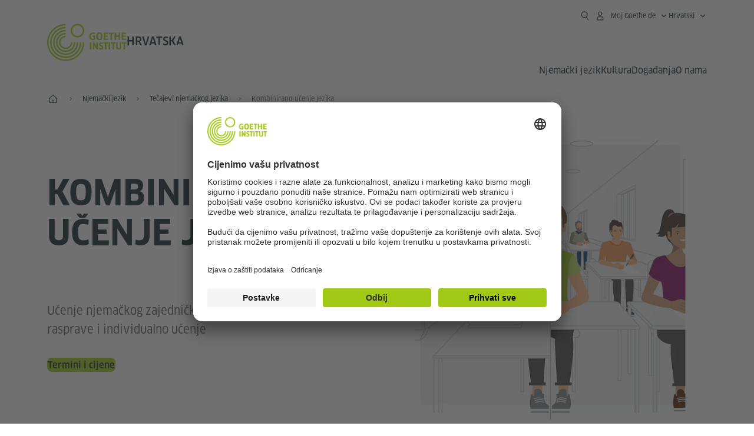

--- FILE ---
content_type: text/html
request_url: https://www.goethe.de/ins/hr/hr/spr/kur/onk/ble.html
body_size: 20887
content:









	

	

	


	

	

	







    
    
    
    
    

    

    

    







    <!DOCTYPE html>
    <html lang="hr" dir="ltr">

        









	








	
	



	











	








	
	



	









	

	<head>
		<meta charset="UTF-8">


		
		

		
			
			




	<title>Kombinirano učenje jezika - Goethe-Institut Hrvatska</title>


	
		
		
		


		
		
		<meta name="viewport" content="width=device-width, initial-scale=1">

		
		<meta data-name="search-url" data-content="https://www.goethe.de/ins/hr/hr/suche.cfm">
		<meta data-name="search-text" data-content="Traži">
		<meta data-name="responsive-thresholds" data-tablet="" data-desktop="">

		<meta data-name="page-id" data-content="1084029">
		<meta data-name="site-id" data-content="201590">

		
				<meta data-name="pagefeature" data-content="gi-header-v3" />
			
		

		




    
        
            <!-- $$customhtml:metadescription$$ -->
            <!-- $$customhtml:testHtml$$ -->
        
    


    

		

		

		
		

		



		

		


		
		
		

			
				
			
			

			

			

				

			

				

			

				



		

		



	

	<script type="application/ld+json">{"@context": "https://schema.org","@graph": [{"dateModified":"25-11-2025","datePublished":"17-12-2025","@type":"WebPage","url":"https://www.goethe.de/ins/hr/hr/spr/kur/onk/ble.html","@id":"https://www.goethe.de/ins/hr/hr/spr/kur/onk/ble.html/#webpage","name":"Kombinirano učenje jezika","description":""}, 
{"@type":"WebSite","url":"https://www.goethe.de/ins/hr/hr/index.html","@id":"https://www.goethe.de/ins/hr/hr/index.html#website"}]}</script>
		<!-- $$customhtml:metadata_facebook$$ -->
		
				<script type="application/ld+json">{"itemListElement":[{"item":{"@id":"https://www.goethe.de/ins/hr/hr/index.html","name":"Početna "},"position":1,"@type":"ListItem"},{"item":{"@id":"https://www.goethe.de/ins/hr/hr/spr.html","name":"Njemački jezik "},"position":2,"@type":"ListItem"},{"item":{"@id":"https://www.goethe.de/ins/hr/hr/spr/kur.html","name":"Tečajevi njemačkog jezika"},"position":3,"@type":"ListItem"},{"item":{"@id":"https://www.goethe.de/ins/hr/hr/spr/kur/onk/ble.html","name":"Kombinirano učenje jezika"},"position":4,"@type":"ListItem"}],"@context":"https://schema.org","@type":"BreadcrumbList"}</script>
			


		<link rel="canonical" href="https://www.goethe.de/ins/hr/hr/spr/kur/onk/ble.html">
		<!-- $$customhtml:languageLinks$$ -->
		


		
		
			<link rel="preload" href="/resources/relaunch/fonts/ClanW05-NarrNews.woff2" as="font" type="font/woff2" crossorigin>
		
		


		
		
			<link rel="apple-touch-icon"  sizes="180x180"  href="/resources/relaunch/favicon/apple-touch-icon.png">
		
			<link rel="icon" type="image/png" sizes="32x32"  href="/resources/relaunch/favicon/favicon-32x32.png">
		
			<link rel="icon" type="image/png" sizes="16x16"  href="/resources/relaunch/favicon/favicon-16x16.png">
		
			<link rel="manifest"    href="/resources/relaunch/favicon/site.webmanifest">
		
			<link rel="mask-icon"   color="#a0c814" href="/resources/relaunch/favicon/safari-pinned-tab.svg">
		
			<link rel="shortcut icon"    href="/resources/relaunch/favicon/favicon.ico">
		
		
			<meta name="msapplication-TileColor" content="#a0c814">
		
			<meta name="msapplication-config" content="/resources/relaunch/favicon/browserconfig.xml">
		
			<meta name="theme-color" content="#a0c814">
		
		


		

		
			<script src="/resources/js/goethe.main.gimin.js"></script>
			<script src="/resources/js/jquery-3.6.3.min.js" defer></script>
			
			<script src="/resources/relaunch/js/bootstrap.bundle-5.1.3.min.js" defer></script>
			<script src="/resources/js/goethe.support.gimin.js" defer></script>
			<script src="/services/cas/assets/js/sso.js" defer></script>
		

		

		
        <script src="/resources/relaunch/js/responsive-footer-v3.gimin.js" defer></script>
    
        <script src="/resources/relaunch/js/bodyScrollLock.min.js" defer></script>
        <script src="/resources/relaunch/js/responsive-header-v3.gimin.js" defer></script>
    
            <script src="/resources/relaunch/js/goethe_v3/breadcrumb.gimin.js" defer></script>
        
		


		
		
		<!-- $$customhtml:embeddedCodeLinks$$ -->

		
		
<script src="/resources/relaunch/js/jquery.accordion.gimin.js" defer></script>


		
			<link rel="stylesheet" type="text/css" href="/resources/relaunch/css/goethe_v3/base.min.css">
		
		
			<link rel="stylesheet" type="text/css" href="/resources/relaunch/css/goethe_v3/styles.gimin.css">
			<link rel="stylesheet" href="/resources/relaunch/css/goethe_v3/footer.gimin.css" media="print" onload="this.media='all'; this.onload=null;">
			<noscript>
				<link rel="stylesheet" type="text/css" href="/resources/relaunch/css/goethe_v3/footer.gimin.css">
			</noscript>
		
		
			<link rel="stylesheet" type="text/css" href="/resources/projekte/courses/assets/css/courses.gimin.css">
		

		
        <link rel="stylesheet" type="text/css" href="/resources/relaunch/css/goethe_v3/header.gimin.css">
    

		

		
		


		
		





    
    <!-- BEGIN Usercentrics related code -->
    

    <link rel="preconnect" href="//app.usercentrics.eu" />
    <link rel="preconnect" href="//api.usercentrics.eu" />
    <link rel="preconnect" href="//privacy-proxy.usercentrics.eu" />
    <link rel="preload" href="//app.usercentrics.eu/browser-ui/latest/loader.js" as="script" />
    <link rel="preload" href="//privacy-proxy.usercentrics.eu/latest/uc-block.bundle.js" as="script" />
    <script id="usercentrics-cmp" data-language="hr" data-settings-id="rTbKQ4Qc-" src="https://app.usercentrics.eu/browser-ui/latest/loader.js" async></script>

    <meta data-privacy-proxy-server="https://privacy-proxy-server.usercentrics.eu">

    <script type="application/javascript" src="https://privacy-proxy.usercentrics.eu/latest/uc-block.bundle.js"></script>
    
    <script>
        // The following services are not blocked:
        uc.deactivateBlocking([
            'rJOZc4jOiWQ', // Webtrekk
            'Ouzxu26Rv', // Mapp Intelligence Full Feature Tracking
            'Hko_qNsui-Q', // reCAPTCHA
            'SkdccNsdj-X' // Btmvn
        ]);

        // The page is reloaded after opting in to the following services:
        uc.reloadOnOptIn('U8QkTd2W'); // Mapbox
        uc.reloadOnOptIn('S1pcEj_jZX'); // Google Maps
        uc.reloadOnOptIn('RO1d0uR2fCybGj'); // MapTiler
        uc.reloadOnOptIn('lZ1Yj0x9eu-o4J'); // Stationista

        // The page is reloaded after opting out of the following services:
        uc.reloadOnOptOut('U8QkTd2W'); // Mapbox
        uc.reloadOnOptOut('S1pcEj_jZX'); // Google Maps

        // Custom elements to block
        uc.blockElements({
            'RO1d0uR2fCybGj': '.map-maptiler', // MapTiler
			'lZ1Yj0x9eu-o4J': '.embedded-code-stationista' // Stationista
        });
    </script>
    
    <!-- END Usercentrics related code -->
    <!-- IMPORTANT: all other scripts are added **after** the Smart Data Protector -->
    


		
			




    <!-- Google Tag Manager -->
    <script type="text/javascript">
        window.dataLayer=window.dataLayer||[];function gtag(){dataLayer.push(arguments)}gtag("consent","default",{ad_user_data:"denied",ad_personalization:"denied",ad_storage:"denied",analytics_storage:"denied",wait_for_update:2000});gtag("set","ads_data_redaction",true);window.dataLayer.push({'internal_ip':`${/(^|;|\s*)IGNOREME=yes/.test(document.cookie)}`});
    </script>
    <script type="text/javascript">
        (function(w,d,s,l,i){w[l]=w[l]||[];w[l].push({'gtm.start':new Date().getTime(),event:'gtm.js'});var f=d.getElementsByTagName(s)[0],j=d.createElement(s),dl=l!='dataLayer'?'&l='+l:'';j.async=true;j.src='https://www.googletagmanager.com/gtm.js?id='+i+dl;f.parentNode.insertBefore(j,f)})(window,document,'script','dataLayer','GTM-W3QG49');
    </script>
    <!-- End Google Tag Manager -->


		
		<!-- $$customhtml:webtrekConfigurations$$ -->
		
	
<!-- - - - - - - - - - - - - - - - - - - - - - - - - - - - - - - - - - - - - - - -
Last Update: 2025-11-25 11:42 (Generated: 2026-01-14 13:42, Published: 2025-12-17 18:14) ble.html (PID: 1084029 / FID: 21363758 / HTML / Public / hr)
- - - - - - - - - - - - - - - - - - - - - - - - - - - - - - - - - - - - - - - - -->
<meta name="CONTENS CMS" property="pid" content="1084029" />
</head>



        <body class="courses-product">
            
    












    

    

    
        <!-- Webtrekk 5.CONTENS, (c) www.webtrekk.de -->
        
				<script type="text/plain" data-usercentrics="Mapp Intelligence Full Feature Tracking" src="/resources/relaunch/js/tiLoader.min.js"></script>
				<script type="text/plain" data-usercentrics="Mapp Intelligence Full Feature Tracking">
					window._ti = window._ti || {};
					window._ti["linkTrack"] = "standard";
					window._ti["contentId"] = "www_goethe_de.ins.hr.hr.spr.kur.onk.ble";
					window._ti["contentGroup"] = {"3":"hr","18":"0","7":"ble","4":"spr","12":"Europa 1","15":"Blended Learning","6":"onk","2":"ins","9":"Kroatien","5":"kur","10":"Kroatien (LP)","1":"www.goethe.de"};
					window._ti["customParameter"] = {"17":"201590","16":"30","14":"1084029","1":"hr"};
				</script>
			
        <script>
            /* Form tracking */
            function webtrekkWatchAllForm() {
                if (!window.wts) {
                    return setTimeout(webtrekkWatchAllForm, 500)
                }

                $("form").each(function () {
                    var $form = $(this);
                    if (typeof $form[0].dataset.beingTracked != 'undefined' && $form[0].dataset.beingTracked === 'true') {
                        window.wts.push(['multipleFormTrackInstall', $form[0]]);
                    }
                })

                console.log("Watched All Forms")
            }

            setTimeout(webtrekkWatchAllForm, 500)
            /* ------------- */

            /* File tracking */
            function trackDownloadLink(link) {
                if (!link.href)
                    return;

                const filePath = link.href
                                    .substring(link.href.indexOf('/') + 2)
                                    .replaceAll(".", "_")
                                    .replaceAll("/", ".");

                link.addEventListener("click", () => {
                    if (typeof window.wt !== "undefined" && typeof window.wt.sendinfo === "function") {
                        window.wt.sendinfo({linkId: filePath});
                    }
                });
            }

            document.addEventListener("DOMContentLoaded", () => {
                document
                    .querySelectorAll("a[data-filetracking=true]")
                    .forEach(link => trackDownloadLink(link));
            });
            /* ------------- */
        </script>
    
        <!-- /Webtrekk 5.CONTENS -->
    




            


	
		









	

	

	


	

	

	








    

    

    

    

    

    

    

    

    

    

    

    

    

    

    




		

		
			





	








	
	



	



	
	
		
			
		
	



		
	


    
    <header class="gi-page-header">
        <div class="header-container">
            <div class="header-brand-container">
                <a class="wordmark-container" aria-label="Startseite Goethe-Institut" href="../../../../hr/index.html">
                    <svg id="claim-gi" class="wordmark-goethe-institut" xmlns="http://www.w3.org/2000/svg" width="166" height="16" viewBox="0 0 166.045 16" focusable="false" aria-hidden="true">
                        <path d="M10.737,15.174a8.41,8.41,0,0,1-1.907.6,11.542,11.542,0,0,1-2.3.227,8.377,8.377,0,0,1-2.985-.475A4.7,4.7,0,0,1,1.513,14.07a6.25,6.25,0,0,1-1.15-2.488A15.418,15.418,0,0,1,0,8.01,14.57,14.57,0,0,1,.394,4.387,6.3,6.3,0,0,1,1.6,1.9,4.8,4.8,0,0,1,3.658.465,8.566,8.566,0,0,1,6.633,0,11.325,11.325,0,0,1,8.654.186,8.267,8.267,0,0,1,10.446.7L10.177,3.117a8.132,8.132,0,0,0-1.606-.485,9.154,9.154,0,0,0-1.793-.175,5.794,5.794,0,0,0-1.855.258A2.541,2.541,0,0,0,3.689,3.6,4.068,4.068,0,0,0,3.005,5.3,14.472,14.472,0,0,0,2.8,7.99,15.071,15.071,0,0,0,3,10.663a4.367,4.367,0,0,0,.632,1.693,2.333,2.333,0,0,0,1.14.888,4.959,4.959,0,0,0,1.7.258,5.993,5.993,0,0,0,1.886-.268V7.412h2.384v7.763ZM24.831,7.99a17.78,17.78,0,0,1-.332,3.726,6.2,6.2,0,0,1-1.067,2.477,4.126,4.126,0,0,1-1.876,1.383A7.946,7.946,0,0,1,18.8,16a7.544,7.544,0,0,1-2.736-.444,4.2,4.2,0,0,1-1.865-1.4,6.508,6.508,0,0,1-1.078-2.477,16.543,16.543,0,0,1-.352-3.685A17.027,17.027,0,0,1,13.11,4.3a6.4,6.4,0,0,1,1.067-2.477A4.131,4.131,0,0,1,16.043.434,7.774,7.774,0,0,1,18.8,0a7.774,7.774,0,0,1,2.757.434,4.131,4.131,0,0,1,1.865,1.394A6.4,6.4,0,0,1,24.489,4.3,17.027,17.027,0,0,1,24.831,7.99Zm-2.8,0a18.362,18.362,0,0,0-.166-2.735,4.442,4.442,0,0,0-.549-1.672,1.971,1.971,0,0,0-1.005-.836A4.432,4.432,0,0,0,18.8,2.519a4.342,4.342,0,0,0-1.5.227,1.977,1.977,0,0,0-.995.836,4.558,4.558,0,0,0-.56,1.672,17.3,17.3,0,0,0-.176,2.735,17.3,17.3,0,0,0,.176,2.735,4.664,4.664,0,0,0,.56,1.683,1.965,1.965,0,0,0,.995.846,4.342,4.342,0,0,0,1.5.227,4.256,4.256,0,0,0,1.513-.237,2.026,2.026,0,0,0,1.005-.846,4.442,4.442,0,0,0,.549-1.672A18.362,18.362,0,0,0,22.033,7.99Zm14.654,5.285-0.062,2.457H27.36V0.248h8.975l0.041,2.477H30.013V6.586h5.41V8.857h-5.41v4.418h6.674ZM44.315,2.787V15.732H41.62V2.787H37.682l0.062-2.539H48.211l0.062,2.539H44.315ZM58.347,15.732V9H52.771v6.73H50.1V0.248h2.674V6.5h5.576V0.248h2.674V15.732H58.347Zm15.11-2.457-0.062,2.457H64.13V0.248H73.1l0.041,2.477H66.783V6.586h5.41V8.857h-5.41v4.418h6.674ZM80.587,7.7V9.6H75.322V7.7h5.265Zm2.923-7.453h2.715V15.732H83.509V0.248ZM98.661,15.732L92.8,6.338l-0.85-1.445L91.9,4.914l0.021,1.672v9.146H89.562V0.248H91.9l5.472,9,0.85,1.425,0.041-.021L98.226,9V0.248h2.363V15.732H98.661Zm13.638-4.48a4.573,4.573,0,0,1-1.327,3.5A5.293,5.293,0,0,1,107.2,16a8.734,8.734,0,0,1-2.29-.289,7.751,7.751,0,0,1-1.938-.805l0.373-2.415a8.042,8.042,0,0,0,1.8.795,6.916,6.916,0,0,0,1.99.279,2.942,2.942,0,0,0,1.959-.547,2,2,0,0,0,.632-1.6,1.544,1.544,0,0,0-.5-1.2A5.02,5.02,0,0,0,108,9.414q-0.736-.351-1.606-0.692a7.351,7.351,0,0,1-1.606-.867,4.614,4.614,0,0,1-1.233-1.321,3.819,3.819,0,0,1-.5-2.054,5.229,5.229,0,0,1,.29-1.765,3.769,3.769,0,0,1,.9-1.425,4.2,4.2,0,0,1,1.534-.95A6.383,6.383,0,0,1,107.988,0a9.923,9.923,0,0,1,2.042.206A8.774,8.774,0,0,1,111.8.764L111.47,3.117a14.852,14.852,0,0,0-1.669-.465,7.841,7.841,0,0,0-1.648-.175,4.217,4.217,0,0,0-1.2.145,2.122,2.122,0,0,0-.777.4,1.431,1.431,0,0,0-.425.6,2.121,2.121,0,0,0-.124.733,1.457,1.457,0,0,0,.5,1.156,4.948,4.948,0,0,0,1.233.764q0.736,0.33,1.606.671a7.351,7.351,0,0,1,1.606.867A4.521,4.521,0,0,1,111.8,9.156,3.973,3.973,0,0,1,112.3,11.252Zm7.524-8.465V15.732h-2.695V2.787h-3.938l0.062-2.539H123.72l0.062,2.539h-3.959Zm6.011-2.539h2.715V15.732h-2.715V0.248Zm11.4,2.539V15.732H134.54V2.787H130.6l0.062-2.539h10.467l0.062,2.539h-3.959Zm16.623,7.7a5.543,5.543,0,0,1-1.4,4.17A5.723,5.723,0,0,1,148.344,16a5.8,5.8,0,0,1-4.135-1.342,5.494,5.494,0,0,1-1.42-4.17V0.248h2.674v10.2a3.211,3.211,0,0,0,.694,2.3,3.719,3.719,0,0,0,4.363.01,3.238,3.238,0,0,0,.684-2.312V0.248h2.653v10.24Zm8.229-7.7V15.732h-2.695V2.787h-3.938l0.062-2.539h10.467l0.062,2.539h-3.959Z"></path>
                    </svg>
                </a>
                <a class="logo-container" aria-label="Startseite Goethe-Institut" href="../../../../hr/index.html">
                    <svg id="logo-gi" class="logo-goethe-institut" width="137" height="65" viewBox="0 0 137 65" fill="none" xmlns="http://www.w3.org/2000/svg" focusable="false">
                        <title>Logo Goethe-Institut</title>
                        <path fill-rule="evenodd" clip-rule="evenodd" d="M32.0006 3.1595V0.609375C14.3261 0.610478 0 14.9366 0 32.6099C0 50.2833 14.3272 64.6094 32.0006 64.6094C49.6728 64.6094 64 50.2855 64 32.611L61.4675 32.6099C61.4686 48.8743 48.266 62.0604 32.0006 62.0604C15.7351 62.0604 2.54902 48.8743 2.54902 32.6099C2.54902 16.3445 15.7351 3.1595 32.0006 3.1595ZM32.0005 8.32258V5.73277C17.1563 5.73277 5.12119 17.7656 5.12119 32.611C5.12119 47.4564 17.1563 59.4904 32.0005 59.4904C46.8437 59.4904 58.8601 47.4575 58.8601 32.6121L56.3055 32.611C56.3055 46.0242 45.4138 56.8984 32.0005 56.8984C18.5862 56.8984 7.71321 46.0242 7.71321 32.611C7.71321 19.1978 18.5851 8.32258 32.0005 8.32258ZM32.0005 10.9091L31.9994 13.4846C21.4351 13.4846 12.873 22.0489 12.873 32.611C12.873 43.1753 21.4351 51.7375 31.9994 51.7375C42.5605 51.7375 51.1413 43.1753 51.1413 32.611H53.7003C53.7003 44.6108 43.997 54.335 31.9994 54.335C20.0008 54.335 10.2733 44.6097 10.2733 32.6099C10.2733 20.6123 20.0008 10.9102 32.0005 10.9091ZM31.9995 18.5793L31.9983 16.0303C22.843 16.0314 15.4198 23.4546 15.4198 32.6099C15.4198 41.7674 22.843 49.1907 31.9995 49.1907C41.1559 49.1907 48.5967 41.7674 48.5967 32.6099L46.0565 32.611C46.0565 40.3617 39.749 46.6439 31.9995 46.6439C24.2488 46.6439 17.9655 40.3617 17.9655 32.6099C17.9655 24.8603 24.2488 18.5793 31.9995 18.5793ZM121.605 32.6243V40.548C121.605 41.9427 122.119 42.7376 123.421 42.7376C124.735 42.7376 125.218 41.9571 125.218 40.548H125.219V32.6243H127.834V40.6451C127.834 43.5612 126.332 44.9868 123.415 44.9868C120.464 44.9868 118.964 43.5612 118.964 40.6451V32.6243H121.605ZM96.1814 33.03C95.339 32.6408 94.4659 32.4302 93.3633 32.4302C90.5596 32.4302 89.3502 34.0498 89.3502 36.1082C89.3502 38.3484 90.9368 39.0592 92.2918 39.6661C93.3015 40.1184 94.1825 40.5131 94.1825 41.44C94.1825 42.2746 93.6566 42.8358 92.5519 42.8358C91.4648 42.8358 90.5431 42.4686 89.6401 41.9593L89.2995 44.129C90.2388 44.6792 91.4008 44.9868 92.6654 44.9868C95.2905 44.9868 96.7767 43.5293 96.7767 41.1489C96.7767 38.7477 95.0687 37.9971 93.6839 37.3886C92.7396 36.9736 91.9455 36.6247 91.9455 35.8635C91.9455 35.2339 92.2685 34.611 93.5904 34.611C94.4195 34.611 95.1538 34.8326 95.8903 35.1534L96.1814 33.03ZM117.705 32.6243V34.8117H115.201V44.7762H112.561V34.8117H110.057V32.6243H117.705ZM104.691 34.8117V32.6243H97.0424V34.8117H99.5462V44.7762H102.187V34.8117H104.691ZM136.712 32.6243V34.8117H134.208V44.7762H131.569V34.8117H129.064V32.6243H136.712ZM85.0856 39.719L81.3492 32.6243H78.938V44.7762H81.3492V37.6826L85.0856 44.7762H87.4979V32.6243H85.0856V39.719ZM108.707 32.6243V44.7751H106.04V32.6243H108.707ZM76.2831 44.7751V32.6243H73.6173V44.7751H76.2831ZM32.0005 21.1305L31.9983 23.6806C27.0646 23.6806 23.068 27.6784 23.068 32.611C23.068 37.5437 27.0657 41.5414 31.9983 41.5414C36.931 41.5414 40.9453 37.5437 40.9453 32.611H43.4766C43.4766 38.9582 38.3455 44.1004 31.9994 44.1004C25.6534 44.1004 20.5079 38.9582 20.5079 32.6099C20.5079 26.2638 25.6523 21.1305 32.0005 21.1305ZM95.3005 21.9993C95.3005 17.3478 93.5739 15.3434 89.9962 15.3434C86.4208 15.3434 84.692 17.3478 84.692 21.9993C84.692 26.6508 86.4869 28.6728 89.9962 28.6728C93.5728 28.6728 95.3005 26.7512 95.3005 21.9993ZM79.0935 15.511C80.1849 15.511 81.6061 15.7293 82.4793 16.0821L82.2114 18.2816C81.4242 17.963 80.1861 17.7612 79.2445 17.7612C76.9921 17.7612 75.4805 18.7844 75.4805 22.0081C75.4805 25.2826 76.9766 26.3035 78.9082 26.3035C79.2875 26.3035 79.7472 26.2815 80.0515 26.2286V23.1162H78.3184V20.9354H82.681V27.8669C81.8255 28.2693 80.2522 28.5549 78.9755 28.5549C75.0296 28.5549 72.711 26.4413 72.711 22.0423C72.711 17.5418 75.2126 15.511 79.0935 15.511ZM118.903 20.684V15.7128H116.201V28.3035H118.903V22.9298H122.952V28.3035H125.654V15.7128H122.952V20.684H118.903ZM114.679 15.7128V17.9795H111.943V28.3035H109.209V17.9795H106.473V15.7128H114.679ZM105.347 17.9586V15.7128H97.4096V28.3035H105.523V26.0577H100.113V22.9442H104.556V20.7226H100.113V17.9586H105.347ZM136.267 15.7128V17.9586H131.033V20.7226H135.477V22.9442H131.033V26.0577H136.444V28.3035H128.33V15.7128H136.267ZM87.4616 22.0004C87.4605 18.6741 88.2995 17.5848 89.9962 17.5848C91.7107 17.5848 92.5331 18.6576 92.5331 22.0004C92.5331 25.3267 91.7107 26.4491 90.0139 26.4491C88.2995 26.4491 87.4616 25.3421 87.4616 22.0004ZM52.331 0.610478C58.7763 0.610478 64.0011 5.8342 64.0011 12.2795C64.0011 18.727 58.7763 23.9508 52.331 23.9508C45.8834 23.9508 40.6586 18.727 40.6597 12.2795C40.6597 5.8342 45.8834 0.610478 52.331 0.610478ZM43.2606 12.2806C43.2606 7.27078 47.32 3.20911 52.331 3.20911C57.3375 3.20911 61.4003 7.27078 61.4003 12.2806C61.4003 17.2894 57.3375 21.351 52.331 21.351C47.32 21.351 43.2606 17.2894 43.2606 12.2806Z"></path>
                    </svg>
                </a>
                
		

		



		

		

			

		


		
		
		

			
				
			
				
			
			

			

			

				

			

				

			

				



		

		



	

	


    
        <div class="name-extension-c">
            <p class="name-extension">
                
                    <span class="name-extension-title">Hrvatska</span>
                
            </p>
        </div>
    

            </div>
            <div class="navigation-toggle-container">
                <button class="navigation-toggle" type="button" aria-controls="navigation-container" aria-expanded="false" aria-label="Otvori meni" data-nav-mobilenavtoggle>
                    <svg aria-hidden="true" focusable="false" class="icon icon-20">
                        <use xlink:href="/resources/relaunch/icons/sprites/generic.svg#icon-burger-menu-medium"></use>
                    </svg>
                </button>
            </div>

            <div class="gi-navigation-container mobile-navigation-hidden" id="navigation-container">
                <nav class="meta-navigation-container" aria-label="Meta Navigation" data-metanav-container>
                    <ul class="meta-navigation-level-0">
						<li class="meta-navigation-level-0-item gi-meta-search">
                            <button class="gi-navigation-search-open-button" aria-label="Suchen" aria-expanded="false" data-search-open>
                                <svg aria-hidden="true" focusable="false" class="icon icon-24">
                                    <use xlink:href="/resources/relaunch/icons/sprites/generic.svg#icon-loupe-right-hand-light"></use>
                                </svg>
                            </button>
						</li>

                        

                        

                        
		
			
		
			
		
			
		
			
		
			
		
			
		
	
		
			
		
			
		
			
		
			
		
			
		
			
		
	
		
			
		
			
		
			
		
			
		
			
		
			
		
	
		
			
		
			
		
			
		
			
		
			
		
			
		
	
		
			
		
			
		
			
		
			
		
			
		
			
		
	
		
			
		
			
		
			
		
			
		
			
		
			
		
			
		
			



    <li class="meta-navigation-level-0-item has-toggle gi-meta-mygoethe-primary" data-logindisplay="v2">
        <button
            class="navigation-toggle meta-navigation-toggle"
            type="button"
            aria-controls="account-dropdown"
            aria-expanded="false"
            aria-label="Otvori meni MeinGoethe.de"
            aria-haspopup="true"
            data-accnav-trigger>

            <svg aria-hidden="true" focusable="false" class="icon icon-24 icon-avatar-outlined-bold">
                <use xlink:href="/resources/relaunch/icons/sprites/generic.svg#icon-avatar-outlined-bold"></use>
            </svg>
            <svg aria-hidden="true" focusable="false" class="icon icon-24 icon-filled">
                <use xlink:href="/resources/relaunch/icons/sprites/generic.svg#icon-avatar-filled-medium"></use>
            </svg>
            <span class="meta-navigation-level-0-button-text sr-text">Moj Goethe.de<span class="desktop-name" data-logindisplay-user="name"></span></span>
            <svg aria-hidden="true" focusable="false" class="icon icon-12 ms-1">
                <use xlink:href="/resources/relaunch/icons/sprites/generic.svg#icon-chevron-medium-up"></use>
            </svg>
        </button>

        <div class="meta-navigation-level-1-wrapper" id="account-dropdown" hidden>
            <div class="meta-navigation-level-1-container">
                <p id="meta-navigation-level-1-hdl-id" class="meta-navigation-level-1-hdl">Moj Goethe.de</p>

                <div class="user-container" data-logindisplay-container="user" hidden>
                    <p class="image-wrapper" aria-hidden="true" data-logindisplay-container="user-image" hidden>
                       <img src="" class="user-image" width="40" height="40" alt="" data-logindisplay-user="image">
                    </p>
                    <svg class="icon icon-40" aria-hidden="true" focusable="false" data-logindisplay-container="user-image-dummy">
                        <use xlink:href="/resources/relaunch/icons/sprites/generic.svg#icon-avatar-circled-filled-light"></use>
                    </svg>
                    <p class="user-name">
                        <a href="https://my.goethe.de/kdf/pro" class="user-profile-link stretched-link" data-logindisplay-user="name"></a>
                    </p>
                </div>

                <ul class="meta-navigation-level-1 gi-meta-mygoethe-secondary" aria-labelledby="meta-navigation-level-1-hdl-id" data-logindisplay-container="logged-out">
                    
                        <li class="meta-navigation-level-1-item">
                            <a class="meta-navigation-level-1-link" href="/services/cas/login/goethe/?locale=hr&targetURL=https://my.goethe.de/kdf/elearning&langId=30&module=default" target="_self">Moji tečajevi i ispiti</a>
                        </li>
                    
                        <li class="meta-navigation-level-1-item">
                            <a class="meta-navigation-level-1-link" href="/services/cas/login/goethe/?locale=hr&targetURL=https://www.goethe.de/prj/dfd/en/index.cfm&langId=30&module=default" target="_self">Deutsch für dich</a>
                        </li>
                    
                        <li class="meta-navigation-level-1-item">
                            <a class="meta-navigation-level-1-link" href="/services/cas/login/goethe/?locale=hr&targetURL=https://my.goethe.de/kdf/library&langId=30&module=default" target="_self">E-knjižnica „Onleihe“</a>
                        </li>
                    
                        <li class="meta-navigation-level-1-item">
                            <a class="meta-navigation-level-1-link" href="/services/cas/login/goethe/?locale=hr&targetURL=https://my.goethe.de/kdf/newsletter&langId=30&module=default" target="_self">Newsletter</a>
                        </li>
                    
                        <li class="meta-navigation-level-1-item">
                            <a class="meta-navigation-level-1-link" href="/services/cas/login/goethe/?locale=hr&targetURL=https://my.goethe.de/kdf/pro&langId=30&module=default" target="_self">Moj profil</a>
                        </li>
                    

                    <li class="meta-navigation-level-1-item">
                        <a class="meta-navigation-level-1-link login-link" href="/services/cas/login/goethe/?locale=hr&langId=30&module=default">
                            Prijavi se
                            <svg aria-hidden="true" focusable="false" class="icon icon-24">
                                <use xlink:href="/resources/relaunch/icons/sprites/generic.svg#icon-arrow-link-medium-right"></use>
                            </svg>
                        </a>
                    </li>
                </ul>

                <ul class="meta-navigation-level-1 gi-meta-mygoethe-secondary" aria-labelledby="meta-navigation-level-1-hdl-id" data-logindisplay-container="logged-in" hidden>
                    
                        <li class="meta-navigation-level-1-item">
                            <a class="meta-navigation-level-1-link" href="https://my.goethe.de/kdf/elearning" target="_self">Moji tečajevi i ispiti</a>
                        </li>
                    
                        <li class="meta-navigation-level-1-item">
                            <a class="meta-navigation-level-1-link" href="https://www.goethe.de/prj/dfd/en/index.cfm" target="_self">Deutsch für dich</a>
                        </li>
                    
                        <li class="meta-navigation-level-1-item">
                            <a class="meta-navigation-level-1-link" href="https://my.goethe.de/kdf/library" target="_self">E-knjižnica „Onleihe“</a>
                        </li>
                    
                        <li class="meta-navigation-level-1-item">
                            <a class="meta-navigation-level-1-link" href="https://my.goethe.de/kdf/newsletter" target="_self">Newsletter</a>
                        </li>
                    
                        <li class="meta-navigation-level-1-item">
                            <a class="meta-navigation-level-1-link" href="https://my.goethe.de/kdf/pro" target="_self">Moj profil</a>
                        </li>
                    

                    <li class="meta-navigation-level-1-item">
                        <a class="meta-navigation-level-1-link" href="/services/cas/logout/goethe/">Odjavi se</a>
                    </li>
                </ul>

                <button
                    class="navigation-close-button meta-navigation-level-1-close-button"
                    type="button"
                    aria-label="Zatvori meni MeinGoethe.de"
                    data-accnav-close>

                    <svg aria-hidden="true" focusable="false" class="icon icon-24">
                        <use xlink:href="/resources/relaunch/icons/sprites/generic.svg#icon-close-medium"></use>
                    </svg>
                </button>
            </div>

            <div class="meta-navigation-level-1-bg" data-accnav-bg></div>
        </div>
    </li>


                        


	
		












    
        <li class="meta-navigation-level-0-item has-toggle gi-meta-language-primary">
            <button
                class="navigation-toggle meta-navigation-toggle gi-meta-navigation-language-toggle"
                type="button"
                aria-controls="lang-nav-dropdown"
                aria-expanded="false"
                aria-label="Hrvatski - Otvori jezičnu navigaciju"
                aria-haspopup="true"
                data-langnav-trigger>

                <span class="meta-navigation-level-0-button-text current-lang">
                    <span lang="hr">
                        <bdi>Hrvatski</bdi>
                    </span>
                </span>
                <span class="meta-navigation-level-0-button-text current-lang-short">
                    <span lang="hr" aria-hidden="true">hr</span>
                    <span class="visually-hidden" lang="hr">Hrvatski</span>
                </span>
                <svg aria-hidden="true" focusable="false" class="icon icon-12 ms-2">
                    <use xlink:href="/resources/relaunch/icons/sprites/generic.svg#icon-chevron-medium-up"></use>
                </svg>
            </button>
            <div class="meta-navigation-level-1-wrapper gi-meta-language-secondary" id="lang-nav-dropdown" hidden>
                <div class="meta-navigation-level-1-container">
                    <p class="meta-navigation-level-1-hdl">Jezik</p>
                    <ul class="meta-navigation-level-1">
                        
                            
                            

                            <li class="meta-navigation-level-1-item">
                                <a
                                    class="meta-navigation-level-1-link "
                                    href="../../../../de/spr/kur/onk/ble.html" lang="de" ><bdi>Deutsch</bdi></a>
                            </li>
                        
                            
                            

                            <li class="meta-navigation-level-1-item">
                                <a
                                    class="meta-navigation-level-1-link secondary-link-active"
                                    href="../../../../hr/spr/kur/onk/ble.html" lang="hr" aria-current="page"><bdi>Hrvatski</bdi></a>
                            </li>
                        
                    </ul>
                    <button
                        class="navigation-close-button meta-navigation-level-1-close-button"
                        type="button"
                        aria-label="Zatvori jezičnu navigaciju"
                        data-langnav-close>
                        <svg aria-hidden="true" focusable="false" class="icon icon-24">
                            <use xlink:href="/resources/relaunch/icons/sprites/generic.svg#icon-close-medium"></use>
                        </svg>
                    </button>
                </div>
                <div class="meta-navigation-level-1-bg" data-langnav-bg></div>
            </div>
        </li>
    


	





                    </ul>
                </nav>

                <div class="primary-navigation-wrapper" data-nav-primnavwrapper>
                    


	
		




		

		



		

		

			

		


		
		
		

			
				
			
				
			
			

			

			

				

			

				

			

				



		

		



	

	







    


    <div class="gi-navigation-search-container" data-search>
        <div class="gi-navigation-search">
            <label class="visually-hidden" for="primary-navigation-search-input-699">goethe.de/hrvatska pretraži</label>
            <input
                class="gi-navigation-search-input"
                id="primary-navigation-search-input-699"
                maxlength="2048"
                name="search"
                type="search"
                aria-autocomplete="both"
                aria-haspopup="false"
                autocapitalize="off"
                autocomplete="off"
                spellcheck="false"
                title=""
                value=""
                placeholder="goethe.de/hrvatska pretraži"
                aria-label="goethe.de/hrvatska pretraži"
                data-search-input="https://www.goethe.de/ins/hr/hr/suche.html">
            <button class="gi-navigation-search-button" type="submit" aria-label="Suchen" data-search-submit>
                <svg aria-hidden="true" focusable="false" class="icon icon-24">
                    <use xlink:href="/resources/relaunch/icons/sprites/generic.svg#icon-loupe-right-hand-light"></use>
                </svg>
            </button>
            <button class="gi-navigation-search-close-button" aria-label="Löschen" data-search-cancel hidden>
                <svg aria-hidden="true" focusable="false" class="icon icon-24">
                    <use xlink:href="/resources/relaunch/icons/sprites/generic.svg#icon-close-medium"></use>
                </svg>
            </button>
        </div>
        <button class="gi-navigation-search-container-close-button" aria-expanded="false" data-search-close>
            <span class="gi-navigation-search-container-close-button-text">Zatvori</span>
            <span class="gi-navigation-search-container-close-icon">
                <svg aria-hidden="true" focusable="false" class="icon icon-24">
                    <use xlink:href="/resources/relaunch/icons/sprites/generic.svg#icon-close-medium"></use>
                </svg>
            </span>
        </button>
    </div>


    <nav class="primary-navigation-container" aria-label="Prvi stupanj navigacije">
        
    
        <ul class="primary-navigation navigation-level-0">
            
                <li class="navigation-level-root-item" data-nav-levelitem>
                    <a
                        class="primary-navigation-link navigation-level-root-link"
                        href="../../../../hr/index.html"
                        data-nav-link
                        ><span class="primary-navigation-link-text" id="primary-navigation-link-text-root">Početna </span></a>
                </li>
            

            
                

                <li class="navigation-level-0-item sub-menu-current has-sub-menu" data-nav-levelitem>
                    <div class="navigation-level-0-link-container" data-nav-linkcontainer>
                        <a
                            class="primary-navigation-link navigation-level-0-link primary-navigation-level-0-link-has-sub-menu"
                            href="../../../../hr/spr.html"
                            data-nav-link
                            ><span class="primary-navigation-link-text" id="primary-navigation-link-text-1">Njemački jezik </span></a>
                        
                            
                                <button
                                    class="primary-navigation-button"
                                    aria-expanded="false"
                                    aria-haspopup="true"
                                    aria-controls="primary-navigation-submenu-1"
                                     
                                    data-nav-desktopoverlaytrigger>
                                    Njemački jezik 
                                </button>
                            
                            <button
                                class="primary-navigation-toggle"
                                aria-expanded="false"
                                aria-controls="primary-navigation-submenu-1"
                                aria-label
                                data-aria-labels='{"open":"Otvori meni","close":"Zatvori meni"}'>

                                <svg aria-hidden="true" focusable="false" class="icon icon-16">
                                    <use xlink:href="/resources/relaunch/icons/sprites/generic.svg#icon-chevron-medium-down"></use>
                                </svg>
                            </button>
                        
                    </div>

                    
                        <div
                            class="navigation-level-1-container"
                            id="primary-navigation-submenu-1"
                            aria-labelledby="primary-navigation-link-text-1"
                            data-nav-desktopoverlay hidden>

                            
                                <div class="navigation-level-1-hdl-container">
                                    <p class="navigation-level-1-hdl">
                                        <a href="../../../../hr/spr.html" class="navigation-level-1-hdl-link">
                                            <span class="navigation-level-1-hdl-link-text">Njemački jezik </span>
                                            <svg aria-hidden="true" focusable="false" class="navigation-level-1-hdl-link-icon icon icon-32">
                                                <use xlink:href="/resources/relaunch/icons/sprites/generic.svg#icon-arrow-link-bold-right"></use>
                                            </svg>
                                        </a>
                                    </p>
                                </div>
                                
                            
                            
    
        <ul class="primary-navigation navigation-level-1">
            

            
                

                <li class="navigation-level-1-item sub-menu-current has-sub-menu" data-nav-levelitem>
                    <div class="navigation-level-1-link-container" data-nav-linkcontainer>
                        <a
                            class="primary-navigation-link navigation-level-1-link "
                            href="../../../../hr/spr/kur.html"
                            data-nav-link
                            ><span class="primary-navigation-link-text" id="primary-navigation-link-text-1-1">Tečajevi njemačkog jezika</span></a>
                        
                            
                            <button
                                class="primary-navigation-toggle"
                                aria-expanded="false"
                                aria-controls="primary-navigation-submenu-1-1"
                                aria-label
                                data-aria-labels='{"open":"Otvori meni","close":"Zatvori meni"}'>

                                <svg aria-hidden="true" focusable="false" class="icon icon-16">
                                    <use xlink:href="/resources/relaunch/icons/sprites/generic.svg#icon-chevron-medium-down"></use>
                                </svg>
                            </button>
                        
                    </div>

                    
                        <div
                            class="navigation-level-2-container"
                            id="primary-navigation-submenu-1-1"
                            aria-labelledby="primary-navigation-link-text-1-1"
                            >

                            
                            
    
        <ul class="primary-navigation navigation-level-2">
            

            
                

                <li class="navigation-level-2-item" data-nav-levelitem>
                    <div class="navigation-level-2-link-container" >
                        <a
                            class="primary-navigation-link navigation-level-2-link "
                            href="../../../../hr/spr/kur/tup.cfm"
                            data-nav-link
                            ><span class="primary-navigation-link-text" id="primary-navigation-link-text-1-1-1">Termini i cijene</span></a>
                        
                    </div>

                    
                </li>

                
            
                

                <li class="navigation-level-2-item" data-nav-levelitem>
                    <div class="navigation-level-2-link-container" >
                        <a
                            class="primary-navigation-link navigation-level-2-link "
                            href="../../../../hr/spr/kur/cdt.html"
                            data-nav-link
                            ><span class="primary-navigation-link-text" id="primary-navigation-link-text-1-1-2">Programiranje i njemački</span></a>
                        
                    </div>

                    
                </li>

                
            
                

                <li class="navigation-level-2-item" data-nav-levelitem>
                    <div class="navigation-level-2-link-container" >
                        <a
                            class="primary-navigation-link navigation-level-2-link "
                            href="../../../../hr/spr/kur/kue.html"
                            data-nav-link
                            ><span class="primary-navigation-link-text" id="primary-navigation-link-text-1-1-3">Kontakt i upisi</span></a>
                        
                    </div>

                    
                </li>

                
            
        </ul>
    
    
                            
                        </div>
                    
                </li>

                
            
                

                <li class="navigation-level-1-item has-sub-menu" data-nav-levelitem>
                    <div class="navigation-level-1-link-container" data-nav-linkcontainer>
                        <a
                            class="primary-navigation-link navigation-level-1-link "
                            href="../../../../hr/spr/prf.html"
                            data-nav-link
                            ><span class="primary-navigation-link-text" id="primary-navigation-link-text-1-2">Ispiti njemačkog</span></a>
                        
                            
                            <button
                                class="primary-navigation-toggle"
                                aria-expanded="false"
                                aria-controls="primary-navigation-submenu-1-2"
                                aria-label
                                data-aria-labels='{"open":"Otvori meni","close":"Zatvori meni"}'>

                                <svg aria-hidden="true" focusable="false" class="icon icon-16">
                                    <use xlink:href="/resources/relaunch/icons/sprites/generic.svg#icon-chevron-medium-down"></use>
                                </svg>
                            </button>
                        
                    </div>

                    
                        <div
                            class="navigation-level-2-container"
                            id="primary-navigation-submenu-1-2"
                            aria-labelledby="primary-navigation-link-text-1-2"
                            >

                            
                            
    
        <ul class="primary-navigation navigation-level-2">
            

            
                

                <li class="navigation-level-2-item" data-nav-levelitem>
                    <div class="navigation-level-2-link-container" >
                        <a
                            class="primary-navigation-link navigation-level-2-link "
                            href="../../../../hr/spr/prf/prijavnica.html"
                            data-nav-link
                            ><span class="primary-navigation-link-text" id="primary-navigation-link-text-1-2-1">Prijavnica</span></a>
                        
                    </div>

                    
                </li>

                
            
                

                <li class="navigation-level-2-item" data-nav-levelitem>
                    <div class="navigation-level-2-link-container" >
                        <a
                            class="primary-navigation-link navigation-level-2-link "
                            href="../../../../hr/spr/prf/termine.html"
                            data-nav-link
                            ><span class="primary-navigation-link-text" id="primary-navigation-link-text-1-2-2">Termini i cijene</span></a>
                        
                    </div>

                    
                </li>

                
            
                

                <li class="navigation-level-2-item" data-nav-levelitem>
                    <div class="navigation-level-2-link-container" >
                        <a
                            class="primary-navigation-link navigation-level-2-link "
                            href="../../../../hr/spr/prf/ius.html"
                            data-nav-link
                            ><span class="primary-navigation-link-text" id="primary-navigation-link-text-1-2-3">Ispiti u školama</span></a>
                        
                    </div>

                    
                </li>

                
            
                

                <li class="navigation-level-2-item" data-nav-levelitem>
                    <div class="navigation-level-2-link-container" >
                        <a
                            class="primary-navigation-link navigation-level-2-link "
                            href="../../../../hr/spr/prf/ogf.html"
                            data-nav-link
                            ><span class="primary-navigation-link-text" id="primary-navigation-link-text-1-2-4">Često postavljana pitanja</span></a>
                        
                    </div>

                    
                </li>

                
            
        </ul>
    
    
                            
                        </div>
                    
                </li>

                
            
                

                <li class="navigation-level-1-item has-sub-menu" data-nav-levelitem>
                    <div class="navigation-level-1-link-container" data-nav-linkcontainer>
                        <a
                            class="primary-navigation-link navigation-level-1-link "
                            href="../../../../hr/spr/unt.html"
                            data-nav-link
                            ><span class="primary-navigation-link-text" id="primary-navigation-link-text-1-3">Podučavanje njemačkog</span></a>
                        
                            
                            <button
                                class="primary-navigation-toggle"
                                aria-expanded="false"
                                aria-controls="primary-navigation-submenu-1-3"
                                aria-label
                                data-aria-labels='{"open":"Otvori meni","close":"Zatvori meni"}'>

                                <svg aria-hidden="true" focusable="false" class="icon icon-16">
                                    <use xlink:href="/resources/relaunch/icons/sprites/generic.svg#icon-chevron-medium-down"></use>
                                </svg>
                            </button>
                        
                    </div>

                    
                        <div
                            class="navigation-level-2-container"
                            id="primary-navigation-submenu-1-3"
                            aria-labelledby="primary-navigation-link-text-1-3"
                            >

                            
                            
    
        <ul class="primary-navigation navigation-level-2">
            

            
                

                <li class="navigation-level-2-item" data-nav-levelitem>
                    <div class="navigation-level-2-link-container" >
                        <a
                            class="primary-navigation-link navigation-level-2-link "
                            href="../../../../hr/spr/unt/bus.html"
                            data-nav-link
                            ><span class="primary-navigation-link-text" id="primary-navigation-link-text-1-3-1">Savjetovanje i usluge</span></a>
                        
                    </div>

                    
                </li>

                
            
                

                <li class="navigation-level-2-item" data-nav-levelitem>
                    <div class="navigation-level-2-link-container" >
                        <a
                            class="primary-navigation-link navigation-level-2-link "
                            href="../../../../hr/spr/unt/for.html"
                            data-nav-link
                            ><span class="primary-navigation-link-text" id="primary-navigation-link-text-1-3-2">Stručno usavršavanje</span></a>
                        
                    </div>

                    
                </li>

                
            
                

                <li class="navigation-level-2-item" data-nav-levelitem>
                    <div class="navigation-level-2-link-container" >
                        <a
                            class="primary-navigation-link navigation-level-2-link "
                            href="../../../../hr/spr/unt/kum.html"
                            data-nav-link
                            ><span class="primary-navigation-link-text" id="primary-navigation-link-text-1-3-3">Koncepti i materijali</span></a>
                        
                    </div>

                    
                </li>

                
            
                

                <li class="navigation-level-2-item" data-nav-levelitem>
                    <div class="navigation-level-2-link-container" >
                        <a
                            class="primary-navigation-link navigation-level-2-link "
                            href="../../../../hr/spr/unt/ver.html"
                            data-nav-link
                            ><span class="primary-navigation-link-text" id="primary-navigation-link-text-1-3-4">Natječaji i događanja</span></a>
                        
                    </div>

                    
                </li>

                
            
        </ul>
    
    
                            
                        </div>
                    
                </li>

                
            
                

                <li class="navigation-level-1-item" data-nav-levelitem>
                    <div class="navigation-level-1-link-container" >
                        <a
                            class="primary-navigation-link navigation-level-1-link "
                            href="../../../../hr/spr/ueb.html"
                            data-nav-link
                            ><span class="primary-navigation-link-text" id="primary-navigation-link-text-1-4">Besplatno vježbaj njemački</span></a>
                        
                    </div>

                    
                </li>

                
            
                

                <li class="navigation-level-1-item has-sub-menu" data-nav-levelitem>
                    <div class="navigation-level-1-link-container" data-nav-linkcontainer>
                        <a
                            class="primary-navigation-link navigation-level-1-link "
                            href="../../../../hr/spr/eng.html"
                            data-nav-link
                            ><span class="primary-navigation-link-text" id="primary-navigation-link-text-1-5">Naš angažman za njemački</span></a>
                        
                            
                            <button
                                class="primary-navigation-toggle"
                                aria-expanded="false"
                                aria-controls="primary-navigation-submenu-1-5"
                                aria-label
                                data-aria-labels='{"open":"Otvori meni","close":"Zatvori meni"}'>

                                <svg aria-hidden="true" focusable="false" class="icon icon-16">
                                    <use xlink:href="/resources/relaunch/icons/sprites/generic.svg#icon-chevron-medium-down"></use>
                                </svg>
                            </button>
                        
                    </div>

                    
                        <div
                            class="navigation-level-2-container"
                            id="primary-navigation-submenu-1-5"
                            aria-labelledby="primary-navigation-link-text-1-5"
                            >

                            
                            
    
        <ul class="primary-navigation navigation-level-2">
            

            
                

                <li class="navigation-level-2-item" data-nav-levelitem>
                    <div class="navigation-level-2-link-container" >
                        <a
                            class="primary-navigation-link navigation-level-2-link "
                            href="../../../../hr/spr/eng/pas.html"
                            data-nav-link
                            ><span class="primary-navigation-link-text" id="primary-navigation-link-text-1-5-1">Inicijativa PASCH</span></a>
                        
                    </div>

                    
                </li>

                
            
                

                <li class="navigation-level-2-item" data-nav-levelitem>
                    <div class="navigation-level-2-link-container" >
                        <a
                            class="primary-navigation-link navigation-level-2-link "
                            href="../../../../hr/spr/eng/apd.html"
                            data-nav-link
                            ><span class="primary-navigation-link-text" id="primary-navigation-link-text-1-5-2">Alumniportal Deutschland</span></a>
                        
                    </div>

                    
                </li>

                
            
                

                <li class="navigation-level-2-item" data-nav-levelitem>
                    <div class="navigation-level-2-link-container" >
                        <a
                            class="primary-navigation-link navigation-level-2-link "
                            href="../../../../hr/spr/eng/pag.html"
                            data-nav-link
                            ><span class="primary-navigation-link-text" id="primary-navigation-link-text-1-5-3">PASCH-Alumni/-ae Netzwerk</span></a>
                        
                    </div>

                    
                </li>

                
            
                

                <li class="navigation-level-2-item" data-nav-levelitem>
                    <div class="navigation-level-2-link-container" >
                        <a
                            class="primary-navigation-link navigation-level-2-link "
                            href="../../../../hr/spr/eng/eur.html"
                            data-nav-link
                            ><span class="primary-navigation-link-text" id="primary-navigation-link-text-1-5-4">Europanetzwerk Deutsch</span></a>
                        
                    </div>

                    
                </li>

                
            
        </ul>
    
    
                            
                        </div>
                    
                </li>

                
            
                

                <li class="navigation-level-1-item" data-nav-levelitem>
                    <div class="navigation-level-1-link-container" >
                        <a
                            class="primary-navigation-link navigation-level-1-link "
                            href="../../../../hr/spr/wdl.html"
                            data-nav-link
                            ><span class="primary-navigation-link-text" id="primary-navigation-link-text-1-6">Zašto učiti njemački?</span></a>
                        
                    </div>

                    
                </li>

                
            
        </ul>
    
    
                            
                                <div class="navigation-level-1-close-container">
                                    <button
                                        class="navigation-close-button navigation-level-1-close-button"
                                        aria-label="Prvi stupanj navigacije Zatvori"
                                        data-nav-desktopoverlayclose>

                                        <svg aria-hidden="true" focusable="false" class="icon icon-24">
                                            <use xlink:href="/resources/relaunch/icons/sprites/generic.svg#icon-close-medium"></use>
                                        </svg>
                                    </button>
                                </div>
                            
                        </div>
                    
                </li>

                
            
                

                <li class="navigation-level-0-item has-sub-menu" data-nav-levelitem>
                    <div class="navigation-level-0-link-container" data-nav-linkcontainer>
                        <a
                            class="primary-navigation-link navigation-level-0-link primary-navigation-level-0-link-has-sub-menu"
                            href="../../../../hr/kul.html"
                            data-nav-link
                            ><span class="primary-navigation-link-text" id="primary-navigation-link-text-2">Kultura</span></a>
                        
                            
                                <button
                                    class="primary-navigation-button"
                                    aria-expanded="false"
                                    aria-haspopup="true"
                                    aria-controls="primary-navigation-submenu-2"
                                     
                                    data-nav-desktopoverlaytrigger>
                                    Kultura
                                </button>
                            
                            <button
                                class="primary-navigation-toggle"
                                aria-expanded="false"
                                aria-controls="primary-navigation-submenu-2"
                                aria-label
                                data-aria-labels='{"open":"Otvori meni","close":"Zatvori meni"}'>

                                <svg aria-hidden="true" focusable="false" class="icon icon-16">
                                    <use xlink:href="/resources/relaunch/icons/sprites/generic.svg#icon-chevron-medium-down"></use>
                                </svg>
                            </button>
                        
                    </div>

                    
                        <div
                            class="navigation-level-1-container"
                            id="primary-navigation-submenu-2"
                            aria-labelledby="primary-navigation-link-text-2"
                            data-nav-desktopoverlay hidden>

                            
                                <div class="navigation-level-1-hdl-container">
                                    <p class="navigation-level-1-hdl">
                                        <a href="../../../../hr/kul.html" class="navigation-level-1-hdl-link">
                                            <span class="navigation-level-1-hdl-link-text">Kultura</span>
                                            <svg aria-hidden="true" focusable="false" class="navigation-level-1-hdl-link-icon icon icon-32">
                                                <use xlink:href="/resources/relaunch/icons/sprites/generic.svg#icon-arrow-link-bold-right"></use>
                                            </svg>
                                        </a>
                                    </p>
                                </div>
                                
                            
                            
    
        <ul class="primary-navigation navigation-level-1">
            

            
                

                <li class="navigation-level-1-item has-sub-menu" data-nav-levelitem>
                    <div class="navigation-level-1-link-container" data-nav-linkcontainer>
                        <a
                            class="primary-navigation-link navigation-level-1-link "
                            href="../../../../hr/kul/sup.html"
                            data-nav-link
                            ><span class="primary-navigation-link-text" id="primary-navigation-link-text-2-1">Projekti</span></a>
                        
                            
                            <button
                                class="primary-navigation-toggle"
                                aria-expanded="false"
                                aria-controls="primary-navigation-submenu-2-1"
                                aria-label
                                data-aria-labels='{"open":"Otvori meni","close":"Zatvori meni"}'>

                                <svg aria-hidden="true" focusable="false" class="icon icon-16">
                                    <use xlink:href="/resources/relaunch/icons/sprites/generic.svg#icon-chevron-medium-down"></use>
                                </svg>
                            </button>
                        
                    </div>

                    
                        <div
                            class="navigation-level-2-container"
                            id="primary-navigation-submenu-2-1"
                            aria-labelledby="primary-navigation-link-text-2-1"
                            >

                            
                            
    
        <ul class="primary-navigation navigation-level-2 excess-length">
            

            
                

                <li class="navigation-level-2-item" data-nav-levelitem>
                    <div class="navigation-level-2-link-container" >
                        <a
                            class="primary-navigation-link navigation-level-2-link "
                            href="../../../../hr/kul/sup/han.html"
                            data-nav-link
                            ><span class="primary-navigation-link-text" id="primary-navigation-link-text-2-1-1">Hannah Arendt</span></a>
                        
                    </div>

                    
                </li>

                
            
                

                <li class="navigation-level-2-item" data-nav-levelitem>
                    <div class="navigation-level-2-link-container" >
                        <a
                            class="primary-navigation-link navigation-level-2-link "
                            href="../../../../hr/kul/sup/man.html"
                            data-nav-link
                            ><span class="primary-navigation-link-text" id="primary-navigation-link-text-2-1-2">Thomas Mann</span></a>
                        
                    </div>

                    
                </li>

                
            
                

                <li class="navigation-level-2-item" data-nav-levelitem>
                    <div class="navigation-level-2-link-container" >
                        <a
                            class="primary-navigation-link navigation-level-2-link "
                            href="../../../../hr/kul/sup/cnw.html"
                            data-nav-link
                            ><span class="primary-navigation-link-text" id="primary-navigation-link-text-2-1-3">Common Waste – Common Libraries</span></a>
                        
                    </div>

                    
                </li>

                
            
                

                <li class="navigation-level-2-item" data-nav-levelitem>
                    <div class="navigation-level-2-link-container" >
                        <a
                            class="primary-navigation-link navigation-level-2-link "
                            href="../../../../hr/kul/sup/jfk.html"
                            data-nav-link
                            ><span class="primary-navigation-link-text" id="primary-navigation-link-text-2-1-4">100 godina Kafke</span></a>
                        
                    </div>

                    
                </li>

                
            
                

                <li class="navigation-level-2-item" data-nav-levelitem>
                    <div class="navigation-level-2-link-container" >
                        <a
                            class="primary-navigation-link navigation-level-2-link "
                            href="../../../../hr/kul/sup/fkl.html"
                            data-nav-link
                            ><span class="primary-navigation-link-text" id="primary-navigation-link-text-2-1-5">Fakeless</span></a>
                        
                    </div>

                    
                </li>

                
            
                

                <li class="navigation-level-2-item" data-nav-levelitem>
                    <div class="navigation-level-2-link-container" >
                        <a
                            class="primary-navigation-link navigation-level-2-link "
                            href="../../../../hr/kul/sup/foodprint--the-mediterranean-.html"
                            data-nav-link
                            ><span class="primary-navigation-link-text" id="primary-navigation-link-text-2-1-6">Foodprint – The Mediterranean Diet Revisited</span></a>
                        
                    </div>

                    
                </li>

                
                    <li class="navigation-level-2-item overflow-item">
                        <a href="../../../../hr/kul/sup.html" title="Sve usluge iz rubrike" aria-labelledby="overflow-item-label-2-1-6 primary-navigation-link-text-2-1">&hellip;<span id="overflow-item-label-2-1-6" hidden>Sve usluge iz rubrike</span></a>
                    </li>
                
            
                

                <li class="navigation-level-2-item" data-nav-levelitem>
                    <div class="navigation-level-2-link-container" >
                        <a
                            class="primary-navigation-link navigation-level-2-link "
                            href="../../../../hr/kul/sup/ppa.html"
                            data-nav-link
                            ><span class="primary-navigation-link-text" id="primary-navigation-link-text-2-1-7">Present Past</span></a>
                        
                    </div>

                    
                </li>

                
            
                

                <li class="navigation-level-2-item" data-nav-levelitem>
                    <div class="navigation-level-2-link-container" >
                        <a
                            class="primary-navigation-link navigation-level-2-link "
                            href="../../../../hr/kul/sup/kaj.html"
                            data-nav-link
                            ><span class="primary-navigation-link-text" id="primary-navigation-link-text-2-1-8">Kajzerica</span></a>
                        
                    </div>

                    
                </li>

                
            
                

                <li class="navigation-level-2-item" data-nav-levelitem>
                    <div class="navigation-level-2-link-container" >
                        <a
                            class="primary-navigation-link navigation-level-2-link "
                            href="../../../../hr/kul/sup/filmschnite.html"
                            data-nav-link
                            ><span class="primary-navigation-link-text" id="primary-navigation-link-text-2-1-9">Filmschnite</span></a>
                        
                    </div>

                    
                </li>

                
            
                

                <li class="navigation-level-2-item" data-nav-levelitem>
                    <div class="navigation-level-2-link-container" >
                        <a
                            class="primary-navigation-link navigation-level-2-link "
                            href="../../../../hr/kul/sup/du-selbst.html"
                            data-nav-link
                            ><span class="primary-navigation-link-text" id="primary-navigation-link-text-2-1-10">Svoja</span></a>
                        
                    </div>

                    
                </li>

                
            
                

                <li class="navigation-level-2-item" data-nav-levelitem>
                    <div class="navigation-level-2-link-container" >
                        <a
                            class="primary-navigation-link navigation-level-2-link "
                            href="../../../../hr/kul/sup/mei.html"
                            data-nav-link
                            ><span class="primary-navigation-link-text" id="primary-navigation-link-text-2-1-11">Media Incubator</span></a>
                        
                    </div>

                    
                </li>

                
            
                

                <li class="navigation-level-2-item" data-nav-levelitem>
                    <div class="navigation-level-2-link-container" >
                        <a
                            class="primary-navigation-link navigation-level-2-link "
                            href="../../../../hr/kul/sup/eth.html"
                            data-nav-link
                            ><span class="primary-navigation-link-text" id="primary-navigation-link-text-2-1-12">EthicAI=LABS</span></a>
                        
                    </div>

                    
                </li>

                
            
                

                <li class="navigation-level-2-item" data-nav-levelitem>
                    <div class="navigation-level-2-link-container" >
                        <a
                            class="primary-navigation-link navigation-level-2-link "
                            href="../../../../hr/kul/sup/mon.html"
                            data-nav-link
                            ><span class="primary-navigation-link-text" id="primary-navigation-link-text-2-1-13">Knjižnice kao zajednička dobra</span></a>
                        
                    </div>

                    
                </li>

                
            
                

                <li class="navigation-level-2-item" data-nav-levelitem>
                    <div class="navigation-level-2-link-container" >
                        <a
                            class="primary-navigation-link navigation-level-2-link "
                            href="../../../../hr/kul/sup/usb.html"
                            data-nav-link
                            ><span class="primary-navigation-link-text" id="primary-navigation-link-text-2-1-14">United We Stream Balkan </span></a>
                        
                    </div>

                    
                </li>

                
            
                

                <li class="navigation-level-2-item" data-nav-levelitem>
                    <div class="navigation-level-2-link-container" >
                        <a
                            class="primary-navigation-link navigation-level-2-link "
                            href="../../../../hr/kul/sup/har.html"
                            data-nav-link
                            ><span class="primary-navigation-link-text" id="primary-navigation-link-text-2-1-15">MO (mjesni odbor) Hartera-Kvartera</span></a>
                        
                    </div>

                    
                </li>

                
            
                

                <li class="navigation-level-2-item" data-nav-levelitem>
                    <div class="navigation-level-2-link-container" >
                        <a
                            class="primary-navigation-link navigation-level-2-link "
                            href="../../../../hr/kul/sup/dgt.html"
                            data-nav-link
                            ><span class="primary-navigation-link-text" id="primary-navigation-link-text-2-1-16">DigiTelling - Élysée </span></a>
                        
                    </div>

                    
                </li>

                
            
                

                <li class="navigation-level-2-item" data-nav-levelitem>
                    <div class="navigation-level-2-link-container" >
                        <a
                            class="primary-navigation-link navigation-level-2-link "
                            href="../../../../hr/kul/sup/bib.html"
                            data-nav-link
                            ><span class="primary-navigation-link-text" id="primary-navigation-link-text-2-1-17">Budućnost knjižnica</span></a>
                        
                    </div>

                    
                </li>

                
            
                

                <li class="navigation-level-2-item" data-nav-levelitem>
                    <div class="navigation-level-2-link-container" >
                        <a
                            class="primary-navigation-link navigation-level-2-link "
                            href="../../../../hr/kul/sup/kld.html"
                            data-nav-link
                            ><span class="primary-navigation-link-text" id="primary-navigation-link-text-2-1-18">Sitno tiskano</span></a>
                        
                    </div>

                    
                </li>

                
            
                

                <li class="navigation-level-2-item" data-nav-levelitem>
                    <div class="navigation-level-2-link-container" >
                        <a
                            class="primary-navigation-link navigation-level-2-link "
                            href="../../../../hr/kul/sup/bau.html"
                            data-nav-link
                            ><span class="primary-navigation-link-text" id="primary-navigation-link-text-2-1-19">Bauhaus 19</span></a>
                        
                    </div>

                    
                </li>

                
            
                

                <li class="navigation-level-2-item" data-nav-levelitem>
                    <div class="navigation-level-2-link-container" >
                        <a
                            class="primary-navigation-link navigation-level-2-link "
                            href="../../../../hr/kul/sup/dif.html"
                            data-nav-link
                            ><span class="primary-navigation-link-text" id="primary-navigation-link-text-2-1-20">Dia:Forme</span></a>
                        
                    </div>

                    
                </li>

                
            
                

                <li class="navigation-level-2-item" data-nav-levelitem>
                    <div class="navigation-level-2-link-container" >
                        <a
                            class="primary-navigation-link navigation-level-2-link "
                            href="../../../../hr/kul/sup/21260422.html"
                            data-nav-link
                            ><span class="primary-navigation-link-text" id="primary-navigation-link-text-2-1-21">First Films First</span></a>
                        
                    </div>

                    
                </li>

                
            
                

                <li class="navigation-level-2-item" data-nav-levelitem>
                    <div class="navigation-level-2-link-container" >
                        <a
                            class="primary-navigation-link navigation-level-2-link "
                            href="../../../../hr/kul/sup/fra.html"
                            data-nav-link
                            ><span class="primary-navigation-link-text" id="primary-navigation-link-text-2-1-22">Freiraum</span></a>
                        
                    </div>

                    
                </li>

                
            
                

                <li class="navigation-level-2-item" data-nav-levelitem>
                    <div class="navigation-level-2-link-container" >
                        <a
                            class="primary-navigation-link navigation-level-2-link "
                            href="../../../../hr/kul/sup/beu.html"
                            data-nav-link
                            ><span class="primary-navigation-link-text" id="primary-navigation-link-text-2-1-23">#Beuys100</span></a>
                        
                    </div>

                    
                </li>

                
            
                

                <li class="navigation-level-2-item" data-nav-levelitem>
                    <div class="navigation-level-2-link-container" >
                        <a
                            class="primary-navigation-link navigation-level-2-link "
                            href="../../../../hr/kul/sup/adf.html"
                            data-nav-link
                            ><span class="primary-navigation-link-text" id="primary-navigation-link-text-2-1-24">Archiv der Flucht (Arhiv bijega) </span></a>
                        
                    </div>

                    
                </li>

                
            
                

                <li class="navigation-level-2-item" data-nav-levelitem>
                    <div class="navigation-level-2-link-container" >
                        <a
                            class="primary-navigation-link navigation-level-2-link "
                            href="../../../../hr/kul/sup/ina.html"
                            data-nav-link
                            ><span class="primary-navigation-link-text" id="primary-navigation-link-text-2-1-25">Interactive Empathy</span></a>
                        
                    </div>

                    
                </li>

                
            
        </ul>
    
    
                            
                        </div>
                    
                </li>

                
            
                

                <li class="navigation-level-1-item has-sub-menu" data-nav-levelitem>
                    <div class="navigation-level-1-link-container" data-nav-linkcontainer>
                        <a
                            class="primary-navigation-link navigation-level-1-link "
                            href="../../../../hr/kul/servis.html"
                            data-nav-link
                            ><span class="primary-navigation-link-text" id="primary-navigation-link-text-2-2">Servis</span></a>
                        
                            
                            <button
                                class="primary-navigation-toggle"
                                aria-expanded="false"
                                aria-controls="primary-navigation-submenu-2-2"
                                aria-label
                                data-aria-labels='{"open":"Otvori meni","close":"Zatvori meni"}'>

                                <svg aria-hidden="true" focusable="false" class="icon icon-16">
                                    <use xlink:href="/resources/relaunch/icons/sprites/generic.svg#icon-chevron-medium-down"></use>
                                </svg>
                            </button>
                        
                    </div>

                    
                        <div
                            class="navigation-level-2-container"
                            id="primary-navigation-submenu-2-2"
                            aria-labelledby="primary-navigation-link-text-2-2"
                            >

                            
                            
    
        <ul class="primary-navigation navigation-level-2">
            

            
                

                <li class="navigation-level-2-item" data-nav-levelitem>
                    <div class="navigation-level-2-link-container" >
                        <a
                            class="primary-navigation-link navigation-level-2-link "
                            href="../../../../hr/kul/servis/aus.html"
                            data-nav-link
                            ><span class="primary-navigation-link-text" id="primary-navigation-link-text-2-2-1">Natječaji</span></a>
                        
                    </div>

                    
                </li>

                
            
                

                <li class="navigation-level-2-item" data-nav-levelitem>
                    <div class="navigation-level-2-link-container" >
                        <a
                            class="primary-navigation-link navigation-level-2-link "
                            href="../../../../hr/kul/ser/fil.html"
                            data-nav-link
                            ><span class="primary-navigation-link-text" id="primary-navigation-link-text-2-2-2">Filmski arhiv</span></a>
                        
                    </div>

                    
                </li>

                
            
        </ul>
    
    
                            
                        </div>
                    
                </li>

                
            
                

                <li class="navigation-level-1-item has-sub-menu" data-nav-levelitem>
                    <div class="navigation-level-1-link-container" data-nav-linkcontainer>
                        <a
                            class="primary-navigation-link navigation-level-1-link "
                            href="../../../../hr/kul/bib.html"
                            data-nav-link
                            ><span class="primary-navigation-link-text" id="primary-navigation-link-text-2-3">Knjižnica</span></a>
                        
                            
                            <button
                                class="primary-navigation-toggle"
                                aria-expanded="false"
                                aria-controls="primary-navigation-submenu-2-3"
                                aria-label
                                data-aria-labels='{"open":"Otvori meni","close":"Zatvori meni"}'>

                                <svg aria-hidden="true" focusable="false" class="icon icon-16">
                                    <use xlink:href="/resources/relaunch/icons/sprites/generic.svg#icon-chevron-medium-down"></use>
                                </svg>
                            </button>
                        
                    </div>

                    
                        <div
                            class="navigation-level-2-container"
                            id="primary-navigation-submenu-2-3"
                            aria-labelledby="primary-navigation-link-text-2-3"
                            >

                            
                            
    
        <ul class="primary-navigation navigation-level-2 excess-length">
            

            
                

                <li class="navigation-level-2-item" data-nav-levelitem>
                    <div class="navigation-level-2-link-container" >
                        <a
                            class="primary-navigation-link navigation-level-2-link "
                            href="../../../../hr/kul/bib/mrk.html"
                            data-nav-link
                            ><span class="primary-navigation-link-text" id="primary-navigation-link-text-2-3-1">Munjeviti razgovori </span></a>
                        
                    </div>

                    
                </li>

                
            
                

                <li class="navigation-level-2-item" data-nav-levelitem>
                    <div class="navigation-level-2-link-container" >
                        <a
                            class="primary-navigation-link navigation-level-2-link "
                            href="../../../../hr/kul/bib/ibw.html"
                            data-nav-link
                            ><span class="primary-navigation-link-text" id="primary-navigation-link-text-2-3-2">Radionice u knjižnici</span></a>
                        
                    </div>

                    
                </li>

                
            
                

                <li class="navigation-level-2-item" data-nav-levelitem>
                    <div class="navigation-level-2-link-container" >
                        <a
                            class="primary-navigation-link navigation-level-2-link "
                            href="../../../../hr/kul/bib/aus.html"
                            data-nav-link
                            ><span class="primary-navigation-link-text" id="primary-navigation-link-text-2-3-3">Posudba</span></a>
                        
                    </div>

                    
                </li>

                
            
                

                <li class="navigation-level-2-item" data-nav-levelitem>
                    <div class="navigation-level-2-link-container" >
                        <a
                            class="primary-navigation-link navigation-level-2-link "
                            href="../../../../hr/kul/bib/llg.html"
                            data-nav-link
                            ><span class="primary-navigation-link-text" id="primary-navigation-link-text-2-3-4">Jednostavno do lektire na njemačkom</span></a>
                        
                    </div>

                    
                </li>

                
            
                

                <li class="navigation-level-2-item" data-nav-levelitem>
                    <div class="navigation-level-2-link-container" >
                        <a
                            class="primary-navigation-link navigation-level-2-link "
                            href="../../../../hr/kul/bib/btg.html"
                            data-nav-link
                            ><span class="primary-navigation-link-text" id="primary-navigation-link-text-2-3-5">Aplikacija BibToGo</span></a>
                        
                    </div>

                    
                </li>

                
            
                

                <li class="navigation-level-2-item" data-nav-levelitem>
                    <div class="navigation-level-2-link-container" >
                        <a
                            class="primary-navigation-link navigation-level-2-link "
                            href="../../../../hr/kul/bib/onl.html"
                            data-nav-link
                            ><span class="primary-navigation-link-text" id="primary-navigation-link-text-2-3-6">Onleihe</span></a>
                        
                    </div>

                    
                </li>

                
                    <li class="navigation-level-2-item overflow-item">
                        <a href="../../../../hr/kul/bib.html" title="Sve usluge iz rubrike" aria-labelledby="overflow-item-label-2-3-6 primary-navigation-link-text-2-3">&hellip;<span id="overflow-item-label-2-3-6" hidden>Sve usluge iz rubrike</span></a>
                    </li>
                
            
                

                <li class="navigation-level-2-item" data-nav-levelitem>
                    <div class="navigation-level-2-link-container" >
                        <a
                            class="primary-navigation-link navigation-level-2-link "
                            href="../../../../hr/kul/bib/msk.html"
                            data-nav-link
                            ><span class="primary-navigation-link-text" id="primary-navigation-link-text-2-3-7">Makerspace-setovi za knjižnice</span></a>
                        
                    </div>

                    
                </li>

                
            
                

                <li class="navigation-level-2-item" data-nav-levelitem>
                    <div class="navigation-level-2-link-container" >
                        <a
                            class="primary-navigation-link navigation-level-2-link "
                            href="../../../../hr/kul/bib/uef.html"
                            data-nav-link
                            ><span class="primary-navigation-link-text" id="primary-navigation-link-text-2-3-8">Poticanje prevodilaštva</span></a>
                        
                    </div>

                    
                </li>

                
            
                

                <li class="navigation-level-2-item" data-nav-levelitem>
                    <div class="navigation-level-2-link-container" >
                        <a
                            class="primary-navigation-link navigation-level-2-link "
                            href="../../../../hr/kul/bib/ros.html"
                            data-nav-link
                            ><span class="primary-navigation-link-text" id="primary-navigation-link-text-2-3-9">Rosinenpicker</span></a>
                        
                    </div>

                    
                </li>

                
            
        </ul>
    
    
                            
                        </div>
                    
                </li>

                
            
        </ul>
    
    
                            
                                <div class="navigation-level-1-close-container">
                                    <button
                                        class="navigation-close-button navigation-level-1-close-button"
                                        aria-label="Prvi stupanj navigacije Zatvori"
                                        data-nav-desktopoverlayclose>

                                        <svg aria-hidden="true" focusable="false" class="icon icon-24">
                                            <use xlink:href="/resources/relaunch/icons/sprites/generic.svg#icon-close-medium"></use>
                                        </svg>
                                    </button>
                                </div>
                            
                        </div>
                    
                </li>

                
            
                

                <li class="navigation-level-0-item" data-nav-levelitem>
                    <div class="navigation-level-0-link-container" >
                        <a
                            class="primary-navigation-link navigation-level-0-link "
                            href="../../../../hr/ver.cfm"
                            data-nav-link
                            ><span class="primary-navigation-link-text" id="primary-navigation-link-text-3">Događanja</span></a>
                        
                    </div>

                    
                </li>

                
            
                

                <li class="navigation-level-0-item has-sub-menu" data-nav-levelitem>
                    <div class="navigation-level-0-link-container" data-nav-linkcontainer>
                        <a
                            class="primary-navigation-link navigation-level-0-link primary-navigation-level-0-link-has-sub-menu"
                            href="../../../../hr/ueb.html"
                            data-nav-link
                            ><span class="primary-navigation-link-text" id="primary-navigation-link-text-4">O nama</span></a>
                        
                            
                                <button
                                    class="primary-navigation-button"
                                    aria-expanded="false"
                                    aria-haspopup="true"
                                    aria-controls="primary-navigation-submenu-4"
                                     
                                    data-nav-desktopoverlaytrigger>
                                    O nama
                                </button>
                            
                            <button
                                class="primary-navigation-toggle"
                                aria-expanded="false"
                                aria-controls="primary-navigation-submenu-4"
                                aria-label
                                data-aria-labels='{"open":"Otvori meni","close":"Zatvori meni"}'>

                                <svg aria-hidden="true" focusable="false" class="icon icon-16">
                                    <use xlink:href="/resources/relaunch/icons/sprites/generic.svg#icon-chevron-medium-down"></use>
                                </svg>
                            </button>
                        
                    </div>

                    
                        <div
                            class="navigation-level-1-container has-infotext"
                            id="primary-navigation-submenu-4"
                            aria-labelledby="primary-navigation-link-text-4"
                            data-nav-desktopoverlay hidden>

                            
                                <div class="navigation-level-1-hdl-container">
                                    <p class="navigation-level-1-hdl">
                                        <a href="../../../../hr/ueb.html" class="navigation-level-1-hdl-link">
                                            <span class="navigation-level-1-hdl-link-text">O nama</span>
                                            <svg aria-hidden="true" focusable="false" class="navigation-level-1-hdl-link-icon icon icon-32">
                                                <use xlink:href="/resources/relaunch/icons/sprites/generic.svg#icon-arrow-link-bold-right"></use>
                                            </svg>
                                        </a>
                                    </p>
                                </div>
                                
                                    <div class="navigation-level-1-text-container">
                                        <p class="navigation-level-1-infotext">Goethe-Institut kulturna je ustanova Savezne Republike Njemačke koja djeluje diljem svijeta. Potičemo učenje njemačkog jezika u inozemstvu i njegujemo međunarodnu kulturnu suradnju.</p>
                                    </div>
                                
                            
                            
    
        <ul class="primary-navigation navigation-level-1 no-row-gap navigation-level-1-column">
            

            
                

                <li class="navigation-level-1-item" data-nav-levelitem>
                    <div class="navigation-level-1-link-container" >
                        <a
                            class="primary-navigation-link navigation-level-1-link "
                            href="../../../../hr/ueb/auf.html"
                            data-nav-link
                            ><span class="primary-navigation-link-text" id="primary-navigation-link-text-4-1">Zadaci i ciljevi</span></a>
                        
                    </div>

                    
                </li>

                
            
                

                <li class="navigation-level-1-item" data-nav-levelitem>
                    <div class="navigation-level-1-link-container" >
                        <a
                            class="primary-navigation-link navigation-level-1-link "
                            href="../../../../hr/ueb/kon.html"
                            data-nav-link
                            ><span class="primary-navigation-link-text" id="primary-navigation-link-text-4-2">Kontakt i radno vrijeme</span></a>
                        
                    </div>

                    
                </li>

                
            
                

                <li class="navigation-level-1-item" data-nav-levelitem>
                    <div class="navigation-level-1-link-container" >
                        <a
                            class="primary-navigation-link navigation-level-1-link "
                            href="../../../../hr/ueb/mit.html"
                            data-nav-link
                            ><span class="primary-navigation-link-text" id="primary-navigation-link-text-4-3">Zaposlenici</span></a>
                        
                    </div>

                    
                </li>

                
            
                

                <li class="navigation-level-1-item" data-nav-levelitem>
                    <div class="navigation-level-1-link-container" >
                        <a
                            class="primary-navigation-link navigation-level-1-link "
                            href="../../../../hr/ueb/kar.html"
                            data-nav-link
                            ><span class="primary-navigation-link-text" id="primary-navigation-link-text-4-4">Karijera</span></a>
                        
                    </div>

                    
                </li>

                
            
                

                <li class="navigation-level-1-item" data-nav-levelitem>
                    <div class="navigation-level-1-link-container" >
                        <a
                            class="primary-navigation-link navigation-level-1-link "
                            href="../../../../hr/ueb/koo.html"
                            data-nav-link
                            ><span class="primary-navigation-link-text" id="primary-navigation-link-text-4-5">Kooperacijski partneri</span></a>
                        
                    </div>

                    
                </li>

                
            
                

                <li class="navigation-level-1-item" data-nav-levelitem>
                    <div class="navigation-level-1-link-container" >
                        <a
                            class="primary-navigation-link navigation-level-1-link "
                            href="../../../../hr/ueb/foe.html"
                            data-nav-link
                            ><span class="primary-navigation-link-text" id="primary-navigation-link-text-4-6">Partneri i donatori</span></a>
                        
                    </div>

                    
                </li>

                
            
        </ul>
    
    
                            
                                <div class="navigation-level-1-close-container">
                                    <button
                                        class="navigation-close-button navigation-level-1-close-button"
                                        aria-label="Prvi stupanj navigacije Zatvori"
                                        data-nav-desktopoverlayclose>

                                        <svg aria-hidden="true" focusable="false" class="icon icon-24">
                                            <use xlink:href="/resources/relaunch/icons/sprites/generic.svg#icon-close-medium"></use>
                                        </svg>
                                    </button>
                                </div>
                            
                        </div>
                    
                </li>

                
            
        </ul>
    
    
    </nav>


	





                </div>

                <div class="navigation-close-container">
                    <button class="navigation-close-container-button navigation-close-button" type="button" aria-controls="navigation-container" aria-expanded="false" aria-label="Zatvori meni" data-nav-mobilenavclose>
                        <svg aria-hidden="true" focusable="false" class="icon icon-24">
                            <use xlink:href="/resources/relaunch/icons/sprites/generic.svg#icon-close-medium"></use>
                        </svg>
                    </button>
                </div>
            </div>
        </div>
    </header>

    
    <div class="gi-page-header-spacer"></div>

    





	








	
	



	



	
	
		
			
		
	




    





	








	
	



	



	
	
		
			
		
	




	





            


	
		







	

	

	


	

	

	










    
        <div class="breadcrumb-wrapper loading">
            <div id="breadcrumb-navigation" class="container-fluid container-lg container-xxxl mw-1228">
                <div class="row">
                    <div class="col-12">
                        <nav aria-label="Nalazite se ovdje:" label-desktop="Nalazite se ovdje:" label-mobile="Übergeordnete Seite">
                            <div class="breadcrumb-inner-wrapper">
                                <ol class="breadcrumb webfont-news text-gray-900-alpha-64 py-3 text-meta d-flex align-items-center">
                                    <li id="item-level-1" class="breadcrumb-item d-flex align-items-center">
                                        <a href="../../../../hr/index.html" class="link-gray-900">
                                            <span class="visually-hidden">Početna </span>
                                            <svg aria-hidden="true" focusable="false" class="icon icon-20">
                                                <use xlink:href="/resources/relaunch/icons/sprites/generic.svg#icon-home-medium"></use>
                                            </svg></a>
                                        <svg aria-hidden="true" focusable="false" class="icon icon-08 mx-4 text-gray-900">
                                            <use xlink:href="/resources/relaunch/icons/sprites/generic.svg#icon-chevron-light-right"></use>
                                        </svg>
                                    </li>
                                        
                                            
                                             
                                                
                                                    <li id="item-level-2" class="breadcrumb-item d-flex align-items-center">
                                                        <a href="../../../../hr/spr.html" class="link-gray-900 breadcrumb-item-link" title="Njemački jezik ">
                                                            <span class="breadcrumb-item-text">Njemački jezik </span>
                                                        </a>
                                                        <svg aria-hidden="true" focusable="false" class="icon icon-08 mx-4 text-gray-900">
                                                            <use xlink:href="/resources/relaunch/icons/sprites/generic.svg#icon-chevron-light-right"></use>
                                                        </svg>
                                                    </li>
                                                
                                             
                                                
                                                    <li id="item-level-3" class="breadcrumb-item d-flex align-items-center">
                                                        <a href="../../../../hr/spr/kur.html" class="link-gray-900 breadcrumb-item-link" title="Tečajevi njemačkog jezika">
                                                            <span class="breadcrumb-item-text">Tečajevi njemačkog jezika</span>
                                                        </a>
                                                        <svg aria-hidden="true" focusable="false" class="icon icon-08 mx-4 text-gray-900">
                                                            <use xlink:href="/resources/relaunch/icons/sprites/generic.svg#icon-chevron-light-right"></use>
                                                        </svg>
                                                    </li>
                                                
                                             
                                                
                                                    <li id="item-level-4" class="breadcrumb-item d-flex align-items-center current" aria-current="page">
                                                        <span class="breadcrumb-item-text" title="Kombinirano učenje jezika">Kombinirano učenje jezika</span>
                                                    </li>
                                                
                                            
                                        
                                </ol>
                            </div>
                        </nav>
                    </div>
                </div>
            </div>
        </div>

        





	








	
	



	



	
	
		
			
		
	



    

    
    
	

	

	



		

		
			





	








	
	



	



	
	
		
			
		
	



		
	




	





            
        <div class="sticky-button-wrapper teaser-sticky-wrapper" aria-hidden="true">
            <div class="sticky-button-container container-lg mw-1228">
                <div class="sticky-button-outer ">
                    
                    <div class="sticky-button-link-container ">
                        <div class="sticky-button-link-outer ">
                             <p class="sticky-button-link-wrapper ">
                                <a href="../../../../hr/spr/kur/tup.cfm" target="_self" class="btn btn-primary btn-lg">
                                    <span class="">Termini i cijene</span>
                                </a>
                            </p>
                        </div>
                    </div>
                </div>
            </div>
        </div>
    

            <main class="">
                
        
        





	


    
        
        





	<a id="i7076438"></a>







    
    
            <div class="teaser-container-section teaser-with-bullet-list container-fluid mw-1228 px-0 mb-8 mb-md-14 mb-xl-17 mt-xl-2" id="teaser-259740">
        <div class="teaser-container-outer ">
            <div class="teaser-container-inner ">
                <div class="teaser-container-wrapper ">
                    <article class="teaser container-lg mw-1228" >
                        
                        


	<header class="teaser-header mt-lg-8 mt-xl-9 mb-4 mb-lg-7 text-uppercase text-gray-900">
        
		
        
                <h1 class="teaser-headline h1" id="hdl-686274">
            
            
                <span class="teaser-hdl ">Kombinirano učenje jezika</span>
            
        </h1>
            
        
	</header>

                        
    
        <div class="teaser-body mb-lg-auto pb-7 pb-lg-0" >
            
                <p class="teaser-text text-xl-md mb-4 mb-lg-7">Učenje njemačkog zajedničkim snagama – uzbudljive rasprave i individualno učenje</p>
            
            
            
            
                


    
<a href="../../../../hr/spr/kur/tup.cfm" target="_self" class="teaser-link teaser-sticky-link btn btn-primary btn-lg">
        <span class="teaser-link-text btn-text">Termini i cijene</span>
    
</a>


            
        </div>
    


                        
                            
    <div class="teaser-bullet-point-list ">
        
                


    
    

    

    <div class="bullet-point-container-section ">
        <div class="bullet-point-container-outer ">
            <div class="bullet-point-container-inner ">
                <div class="bullet-point-container-wrapper ">
                    <div class="bullet-point ">
                        
    


                        
                            <div id="swiper-slider-381425" class="bullet-point-list-wrapper ">
                                
                                    
        
                <ul class="bullet-point-list teaser-bullet-list has-border d-lg-flex flex-lg-wrap mb-0 mt-lg-7 py-7 pt-lg-4 pb-lg-3 three-items">
                    
        
            <li class="bullet-item teaser-bullet-list-item has-icon webfont-medium text-gray-900 mb-1">
                
                

                
                    <span class="bullet-item-headline ">50% u Goethe-Institutu, 50% online</span>
                

                
            </li>
        
            <li class="bullet-item teaser-bullet-list-item has-icon webfont-medium text-gray-900 mb-1">
                
                

                
                    <span class="bullet-item-headline ">Nastava uživo s nastavnicom/nastavnikom</span>
                

                
            </li>
        
            <li class="bullet-item teaser-bullet-list-item has-icon webfont-medium text-gray-900 mb-1">
                
                

                
                    <span class="bullet-item-headline ">interaktivno učenje u grupi</span>
                

                
            </li>
        
    
                </ul>
            
    
                                
                            </div>
                        
                    </div>
                </div>
            </div>
        </div>
    </div>

    


        
    </div>

                        
                        
    

                        

    
        <div class="teaser-image-container ms-lg-11">
            <div class="teaser-image-outer ">
                <div class="teaser-image-inner ">
                    <p class="teaser-image-wrapper position-relative mt-6 mt-lg-0 mb-4 mb-lg-0">
                        <picture>
    <source type=image/webp srcset="/resources/files/png101/blendedlearning_euro-formatkey-webp-w160r.png 160w, /resources/files/png101/blendedlearning_euro-formatkey-webp-w320r.png 320w, /resources/files/png101/blendedlearning_euro-formatkey-webp-w480r.png 480w, /resources/files/png101/blendedlearning_euro-formatkey-webp-w640r.png 640w, /resources/files/png101/blendedlearning_euro-formatkey-webp-w800r.png 800w, /resources/files/png101/blendedlearning_euro-formatkey-webp-w960r.png 960w, /resources/files/png101/blendedlearning_euro-formatkey-webp-w1120r.png 1120w, /resources/files/png101/blendedlearning_euro-formatkey-webp-w1280r.png 1280w, /resources/files/png101/blendedlearning_euro-formatkey-webp-w1440r.png 1440w, /resources/files/png101/blendedlearning_euro-formatkey-webp-w1600r.png 1600w, /resources/files/png101/blendedlearning_euro-formatkey-webp-w1760r.png 1760w, /resources/files/png101/blendedlearning_euro-formatkey-webp-w1920r.png 1920w" sizes="(min-width: 1366px) 580px, (min-width: 1200px) 532px, (min-width: 992px) 436px, (min-width: 768px) 688px, (min-width: 576px) 512px, calc(100vw - 32px)" width="6250" height="6250">
    <img src="/resources/files/png101/blendedlearning_euro-formatkey-png-w320r.png" srcset="/resources/files/png101/blendedlearning_euro-formatkey-png-w160r.png 160w, /resources/files/png101/blendedlearning_euro-formatkey-png-w320r.png 320w, /resources/files/png101/blendedlearning_euro-formatkey-png-w480r.png 480w, /resources/files/png101/blendedlearning_euro-formatkey-png-w640r.png 640w, /resources/files/png101/blendedlearning_euro-formatkey-png-w800r.png 800w, /resources/files/png101/blendedlearning_euro-formatkey-png-w960r.png 960w, /resources/files/png101/blendedlearning_euro-formatkey-png-w1120r.png 1120w, /resources/files/png101/blendedlearning_euro-formatkey-png-w1280r.png 1280w, /resources/files/png101/blendedlearning_euro-formatkey-png-w1440r.png 1440w, /resources/files/png101/blendedlearning_euro-formatkey-png-w1600r.png 1600w, /resources/files/png101/blendedlearning_euro-formatkey-png-w1760r.png 1760w, /resources/files/png101/blendedlearning_euro-formatkey-png-w1920r.png 1920w" sizes="(min-width: 1366px) 580px, (min-width: 1200px) 532px, (min-width: 992px) 436px, (min-width: 768px) 688px, (min-width: 576px) 512px, calc(100vw - 32px)" alt="Ilustracija: učionica, mladić sjedi za stolom na kojem se nalaze laptop i šalica." title="Blended Learning" width="6250" height="6250" loading="lazy" class="img-fluid">
</picture>
                        
                            <small class="teaser-image-copyright copyright copyright-br"></small>
                        
                    </p>
                </div>
            </div>
        </div>
    


                    </article>
                </div>
            </div>
        </div>
    </div>
        
        
    
        



    





	








	
	



	



	
	
		
			
		
	



    




	

	

	




    





    
        


    


        
        





	<a id="i7076439"></a>
    <div class="infotext-block-container-section container mw-1228 mb-12 " id="accordion-7076439">
        <div class="infotext-block-container-outer ">
            <div class="infotext-block-container-inner ">
                <div class="infotext-block-container-wrapper d-md-flex">
                    



    

    
        <section class="infotext-container-outer w-100 pe-md-6 pe-lg-8 pe-xl-10" aria-labelledby="hdl-552359">
        <div class="infotext-container-inner ">
            <div class="infotext-container-wrapper mb-8 mb-md-0" >
                
    
        <div class="infotext-headline-container " >
            <h2 class="infotext-headline h2 text-uppercase text-gray-900 mb-4 mb-md-7" id="hdl-552359">50% nastava uživo, 50% samostalan rad online</h2>
            
        </div>
    


                
                    <div class="infotext-text-wrapper " >
                        <div class="infotext-text ck-infotext text-sm">Ovaj oblik učenja kombinira prednosti nastave uživo i učenja u virtualnom okruženju.</div>

                    </div>
                
            </div>
        </div>
    </section>
    



                    
                        
    <div class="course-detail-container-section courses-product-infotext-list-container ps-md-6 ps-lg-8 ps-xl-10">
        <div class="course-detail-container-outer ">
            <div class="course-detail-container-inner ">
                <div class="course-detail-container-wrapper ">
                    <ul class="course-info-list mb-0">
                        
                            <li class="course-info-item d-flex align-items-baseline">
                                <img src="/resources/relaunch/img/icon-course-info-level.svg" class="course-info-icon size-16 me-2" alt="" aria-hidden="true">
                                <p>
                                    <span class="course-info-headline ">Razina<br></span>
                                    <span class="course-info-text webfont-medium text-gray-900">A1.1-B2.3</span>
                                </p>
                            </li>
                        
                            <li class="course-info-item d-flex align-items-baseline">
                                <img src="/resources/relaunch/img/icon-course-info-duration.svg" class="course-info-icon size-16 me-2" alt="" aria-hidden="true">
                                <p>
                                    <span class="course-info-headline ">Trajanje<br></span>
                                    <span class="course-info-text webfont-medium text-gray-900">15 tjedana</span>
                                </p>
                            </li>
                        
                            <li class="course-info-item d-flex align-items-baseline">
                                <img src="/resources/relaunch/img/icon-course-info-lesson.svg" class="course-info-icon size-16 me-2" alt="" aria-hidden="true">
                                <p>
                                    <span class="course-info-headline ">Broj sati tjedno<br></span>
                                    <span class="course-info-text webfont-medium text-gray-900">2 školska sata od 45 minuta uživo i 2 školska sata od 45 minuta online</span>
                                </p>
                            </li>
                        
                            <li class="course-info-item d-flex align-items-baseline">
                                <img src="/resources/relaunch/img/icon-course-info-participants.svg" class="course-info-icon size-16 me-2" alt="" aria-hidden="true">
                                <p>
                                    <span class="course-info-headline ">Broj polaznika<br></span>
                                    <span class="course-info-text webfont-medium text-gray-900">najviše 16</span>
                                </p>
                            </li>
                        
                            <li class="course-info-item d-flex align-items-baseline">
                                <img src="/resources/relaunch/img/icon-course-info-price.svg" class="course-info-icon size-16 me-2" alt="" aria-hidden="true">
                                <p>
                                    <span class="course-info-headline ">Naknada<br></span>
                                    <span class="course-info-text webfont-medium text-gray-900">440,00 EUR / 3.315,18 HRK</span>
                                </p>
                            </li>
                        
                    </ul>
                </div>
            </div>
        </div>
    </div>


                    

                    

                </div>
            </div>
        </div>
    </div>
    


<a id="i7076440"></a>
    <div class="infotext-block-container-section container mw-1228 mb-8 mb-md-14 mb-xl-17 " id="accordion-7076440">
        <div class="infotext-block-container-outer ">
            <div class="infotext-block-container-inner ">
                <div class="infotext-block-container-wrapper d-flex flex-column flex-md-row">
                    



    

    
        <section class="infotext-container-outer w-100 order-2 order-md-1 me-md-9 me-lg-14" aria-labelledby="hdl-623877">
        <div class="infotext-container-inner ">
            <div class="infotext-container-wrapper " >
                
    
        <div class="infotext-headline-container " >
            <h2 class="infotext-headline h2 text-uppercase text-gray-900 mb-4 mb-md-7" id="hdl-623877">Ovako to izgleda</h2>
            
        </div>
    


                
                    <div class="infotext-text-wrapper " >
                        <div class="infotext-text ck-infotext text-sm"><strong>Za sve koji vole ravnotežu</strong><br />
Na ovim se tečajevima komunikativna nastava u učionici kombinira s fleksibilnijim fazama online učenja, što je posebno zanimljivo onima koji nemaju dovoljno vremena dva puta tjedno dolaziti u institut ili koji žive predaleko, ali još uvijek ne žele u potpunosti odustati od nastave uživo. Nastava uživo održava se u točno određenim terminima (jednom tjedno) u prostorijama Goethe-Instituta u Zagrebu. Faze online rada odvijaju se na platformi za učenje Goethe-Instituta.<br />
<br />
<strong>Podrška nastavnice/nastavnika</strong><br />
Vaša nastavnica / vaš nastavnik dodjeljuje vam tjedne zadatke koje možete fleksibilno rješavati vlastitim tempom tijekom tjedna. Kroz te se zadatke pripremate za satove uživo koji se održavaju jednom tjedno i u kojima se susrećete s ostatkom grupe. Redovito dobivate individualne povratne informacije od nastavnice/nastavnika.<br />
<br />
<strong>Nastava uživo</strong><br />
Jednom tjedno u određeno vrijeme održava se sat uživo u učionici na kojem sudjeluje nastavnica/nastavnik i ostatak grupe.</div>

                    </div>
                
            </div>
        </div>
    </section>
    



                    

                    
                        <div class="infotext-block-image-container courses-product-infotext-image-container order-1 order-md-2 mb-9 mb-md-0">
                            <p class="infotext-block-image-wrapper ">
                                <picture>
    <source type=image/webp media="(min-width: 768px)" srcset="/resources/files/png100/gruppeundlerneranlaptop41-formatkey-webp-w160r.png 160w, /resources/files/png100/gruppeundlerneranlaptop41-formatkey-webp-w320r.png 320w, /resources/files/png100/gruppeundlerneranlaptop41-formatkey-webp-w480r.png 480w, /resources/files/png100/gruppeundlerneranlaptop41-formatkey-webp-default-r.png 573w" sizes="(min-width: 1200px) 448px, (min-width: 992px) 384px, (min-width: 768px) 320px, (min-width: 576px) 512px, calc(100vw - 32px)" width="573" height="755">
    <source media="(min-width: 768px)" srcset="/resources/files/png100/gruppeundlerneranlaptop41-formatkey-png-w160r.png 160w, /resources/files/png100/gruppeundlerneranlaptop41-formatkey-png-w320r.png 320w, /resources/files/png100/gruppeundlerneranlaptop41-formatkey-png-w480r.png 480w, /resources/files/png100/gruppeundlerneranlaptop41-formatkey-png-default-r.png 573w" sizes="(min-width: 1200px) 448px, (min-width: 992px) 384px, (min-width: 768px) 320px, (min-width: 576px) 512px, calc(100vw - 32px)" width="573" height="755">
    <source type=image/webp media="(max-width: 767.98px)" srcset="/resources/files/png100/gruppeundlerneranlaptop41-formatkey-webp-w160r.png 160w, /resources/files/png100/gruppeundlerneranlaptop41-formatkey-webp-w320r.png 320w, /resources/files/png100/gruppeundlerneranlaptop41-formatkey-webp-w480r.png 480w, /resources/files/png100/gruppeundlerneranlaptop41-formatkey-webp-default-r.png 573w" sizes="(min-width: 1200px) 448px, (min-width: 992px) 384px, (min-width: 768px) 320px, (min-width: 576px) 512px, calc(100vw - 32px)" width="573" height="755">
    <source media="(max-width: 767.98px)" srcset="/resources/files/png100/gruppeundlerneranlaptop41-formatkey-png-w160r.png 160w, /resources/files/png100/gruppeundlerneranlaptop41-formatkey-png-w320r.png 320w, /resources/files/png100/gruppeundlerneranlaptop41-formatkey-png-w480r.png 480w, /resources/files/png100/gruppeundlerneranlaptop41-formatkey-png-default-r.png 573w" sizes="(min-width: 1200px) 448px, (min-width: 992px) 384px, (min-width: 768px) 320px, (min-width: 576px) 512px, calc(100vw - 32px)" width="573" height="755">
    <img src="/resources/files/png100/gruppeundlerneranlaptop41-formatkey-png-w320r.png" srcset="/resources/files/png100/gruppeundlerneranlaptop41-formatkey-png-w160r.png 160w, /resources/files/png100/gruppeundlerneranlaptop41-formatkey-png-w320r.png 320w, /resources/files/png100/gruppeundlerneranlaptop41-formatkey-png-w480r.png 480w, /resources/files/png100/gruppeundlerneranlaptop41-formatkey-png-default-r.png 573w" sizes="(min-width: 1200px) 448px, (min-width: 992px) 384px, (min-width: 768px) 320px, (min-width: 576px) 512px, calc(100vw - 32px)" alt="Ilustracija: učionica, mladić sjedi za stolom na kojem se nalaze laptop i šalica." title="Gruppe und Lerner an Laptop" width="573" height="755" loading="lazy" class="img-fluid">
</picture>
                                <small class="infotext-block-image-copyright "> </small>
                            </p>
                        </div>
                    

                </div>
            </div>
        </div>
    </div>
    


<a id="i7076443"></a>
	

	

	



    
    
        <section class="accordion-section mb-9 mb-lg-12 bg-white " id="accordion-7076443" aria-labelledby="hdl-7076443">
            
        <div class="accordion-section-container container mw-800">
            
    
        <div class="accordion-headline-container row">
            <div class="accordion-headline-container-inner col-12">
                <h2 class="accordion-headline h2 text-gray-900 text-uppercase mb-6 mb-xl-11" id="hdl-7076443">Česta pitanja</h2>
                
            </div>
        </div>
    

    


            <div class="accordion-container row">
                <div class="accordion-container-inner col-12">
                    <div
                        class="accordion accordion-default accordion-has-hdl"
                        data-accordion-singleitem="true"
                        data-accordion-firstopened="false"
                    >
                        
                            


    


    <div class="accordion-item border-top border-gray-900-alpha-24 border-bottom">
        

        <h3 class="accordion-header h4">
            <button class="accordion-button text-gray-900 ps-4 pe-10 py-6 d-flex align-items-center accordion-toggle w-100" id="accordion_toggle_22196690_1" aria-expanded="false" aria-controls="accordion-body-22196690-1">
                
                
                <span class="accordion-title ">Welche technischen Voraussetzungen benötige ich?</span>
                <span class="accordion-icon " aria-hidden="true">
                    <svg class="accordion-icon-times " xmlns="http://www.w3.org/2000/svg" width="24" height="24" viewBox="0 0 24 24"><rect x="5" y="11" width="14" height="2" fill="currentColor"/><rect class="accordion-icon-times-line" x="11" y="5" width="2" height="14" fill="currentColor"/></svg>
                </span>
            </button>
        </h3>

        <div class="accordion-body accordion-panel collapse" id="accordion-body-22196690-1" role="region" aria-labelledby="accordion_toggle_22196690_1" aria-hidden="true" style="display: none">
            <div class="accordion-body-inner ck-infotext text-sm p-4 pb-lg-7">
                <ul>
	<li>PC, Laptop oder Tablet</li>
	<li>Headset</li>
	<li>Internetverbindung</li>
	<li>E-Mail-Adresse</li>
	<li>Betriebssystem: Windows, macOS, Android, iOS</li>
	<li>Browser: aktuelle Version von Google Chrome (bei allen Betriebssystemen)</li>
	<li>Unser Tipp: Wir empfehlen für diesen Kurs keine Smartphones zu benutzen, da bei manchen Übungen, wie etwa längeren Lesetexten, die Bearbeitung auf einem Endgerät mit größerem Bildschirm angenehmer ist.</li>
</ul>

            </div>
        </div>
    </div>



                        
                    </div>
                </div>
            </div>
        </div>
    
        </section>
    

    


<a id="i7076444"></a>
    


    
        <div class="link-headline-container-outer container mw-800">
            <div class="link-headline-container-inner row">
                <div class="link-headline-container-wrapper col-12">
                    <p class="link-headline h3 text-center webfont-bold text-gray-900 mt-0 mb-7">Još niste pronašli ono što trebate? <br/>Zasigurno i za vas imamo odgovarajući tečaj. </p>
                </div>
            </div>
        </div>
    


    
    <div class="btn-container-outer container mw-800 mb-9 mb-xl-12">
        <div class="btn-container-inner row">
            <div class="btn-container-wrapper col-12">
                <p class="btn-wrapper text-center">
                    <a href="../../../../hr/spr/kur.html" target="_self" class="btn btn-icon btn-tertiary btn-lg">
                        

                        <span class="btn-text ">Svi tečajevi njemačkog</span><svg class="icon " aria-hidden="true" focusable="false"><use xlink:href="/resources/relaunch/icons/sprites/generic.svg#icon-arrow-link-medium-right"></use></svg></a>
                </p>
            </div>
        </div>
    </div>
<a id="i7076445"></a>
    <div class="contact-container-section ">
        <div class="contact-container-outer container mw-1228 my-9">
            <div class="contact-container-inner row">
                <div class="contact-container-wrapper col-12">
                    
    
        <div class="contact-headline-container mb-6 d-md-none">
            <h2 class="contact-headline h3 text-gray-900">Imate još pitanja? Rado ćemo vas posavjetovati.</h2>
        </div>
    


                    <div class="contact-data-wrapper ">
                        
                            <div class="contact-data-row ">
                                
                                    <p class="contact-title webfont-medium text-gray-900 pe-md-4 pe-xl-5">Imate još pitanja?</p>
                                
                                
                                    
                                        <p class="contact-data-link-wrapper ">
                                            <a href="tel:+385 (1) 550 4952" class="contact-data-link d-none d-md-flex align-items-center webfont-medium link-functional-blue-400 ">
                                                <svg class="icon contact-data-icon icon-24">
                                                    <use xlink:href="/resources/relaunch/icons/sprites/generic.svg#icon-phone-outlined-analogue-medium"></use>
                                                </svg>
                                                <span class="contact-data-link-text ">+385 (1) 550 4952</span>
                                            </a>
                                            <a href="tel:+385 (1) 550 4952" class="contact-data-link-mobile btn btn-primary btn-lg d-md-none ">
                                                <svg class="icon contact-data-icon icon-24">
                                                    <use xlink:href="/resources/relaunch/icons/sprites/generic.svg#icon-phone-outlined-analogue-medium"></use>
                                                </svg>
                                                
                                                    <span class="contact-title-mobile btn-text">Anrufen</span>
                                                
                                            </a>
                                        </p>
                                    
                                
                            </div>
                        
                            <div class="contact-data-row ">
                                
                                    <p class="contact-title webfont-medium text-gray-900 pe-md-4 pe-xl-5">Rado ćemo vas posavjetovati.</p>
                                
                                
                                    
                                        <p class="contact-data-link-wrapper ">
                                            <a href="mailto:kurse-zagreb@goethe.de" class="contact-data-link d-none d-md-flex align-items-center webfont-medium link-functional-blue-400 ">
                                                <svg class="icon contact-data-icon icon-24">
                                                    <use xlink:href="/resources/relaunch/icons/sprites/generic.svg#icon-email-outlined-medium"></use>
                                                </svg>
                                                <span class="contact-data-link-text ">kurse-zagreb@goethe.de</span>
                                            </a>
                                            <a href="mailto:kurse-zagreb@goethe.de" class="contact-data-link-mobile btn btn-primary btn-lg d-md-none ">
                                                <svg class="icon contact-data-icon icon-24">
                                                    <use xlink:href="/resources/relaunch/icons/sprites/generic.svg#icon-email-outlined-medium"></use>
                                                </svg>
                                                
                                                    <span class="contact-title-mobile ">E-Mail</span>
                                                
                                            </a>
                                        </p>
                                    
                                
                            </div>
                        
                    </div>
                </div>
            </div>
        </div>
    </div>




    
        
        





	


    

        
		
	
		

		



		

		

			

		


		
		
		

			
				
			
				
			
			

			

			

				

			

				

			

				

			

				

			

				

			

				

			

				

			

				

			

				



		

		



	

	

	

	

	


	

	

	


	

	

	















		
		
		




	 
		
		
		
		
		
	



		
		



    
    
	 
		
		
		
		
		
	

	

	

	


	

	

	


	

	

	


	

	

	


	

	

	


	

	

	


	

	

	


	

	

	





<div class="container som-list-container mw-1228 mb-9 mb-lg-11">
    <div class="row">
        <div class="col-12 text-center">
            <h2 class="h3 h4-xl mb-4 text-gray-900 webfont-bold">Pratite nas</h2>  
            <ul class="som-list d-flex mx-auto justify-content-center flex-wrap">
                

		
                    

		
		
			
		
	
		

		



		

		

			

		


		
		
		

			
				
			
				
			
			

			

			

				

			

				

			

				

			

				

			

				

			

				



		

		



	

	
    <li class="social-media-link-container som-item">
        <div class="social-media-link-container-outer ">
            <div class="social-media-link-container-inner position-relative d-flex align-items-center">
                
                    <div class="social-media-link-icon-wrapper ">
                        
                            <a href="https://www.facebook.com/goetheinstitut.kroatien" target="_blank" class="social-media-link " aria-label="Facebook Goethe-Institut Kroatien">
                                <img class="social-media-link-icon size-40" src="/resources/relaunch/img/icons/icon-facebook.svg" width="40" height="40" loading="lazy" alt="">
                            </a>
                        
                    </div>
                
            </div>
        </div>
    </li>


                
                    

		
		
			
		
	
		

		



		

		

			

		


		
		
		

			
				
			
				
			
			

			

			

				

			

				

			

				

			

				

			

				

			

				



		

		



	

	
    <li class="social-media-link-container som-item">
        <div class="social-media-link-container-outer ">
            <div class="social-media-link-container-inner position-relative d-flex align-items-center">
                
                    <div class="social-media-link-icon-wrapper ">
                        
                            <a href="https://www.youtube.com/channel/UCJ8BP-a_lYzUXDc61pTUpGA" target="_blank" class="social-media-link " aria-label="YouTube Goethe-Institut Kroatien">
                                <img class="social-media-link-icon size-40" src="/resources/relaunch/img/icons/icon-youtube.svg" width="40" height="40" loading="lazy" alt="">
                            </a>
                        
                    </div>
                
            </div>
        </div>
    </li>


                
                    

		
		
			
		
	
		

		



		

		

			

		


		
		
		

			
				
			
				
			
			

			

			

				

			

				

			

				

			

				

			

				

			

				



		

		



	

	
    <li class="social-media-link-container som-item">
        <div class="social-media-link-container-outer ">
            <div class="social-media-link-container-inner position-relative d-flex align-items-center">
                
                    <div class="social-media-link-icon-wrapper ">
                        
                            <a href="https://www.instagram.com/goetheinstitut_kroatien/" target="_blank" class="social-media-link " aria-label="Instagram Goethe-Institut Kroatien">
                                <img class="social-media-link-icon size-40" src="/resources/relaunch/img/icons/icon-instagram.svg" width="40" height="40" loading="lazy" alt="">
                            </a>
                        
                    </div>
                
            </div>
        </div>
    </li>


                
                    

		
		
			
		
	
		

		



		

		

			

		


		
		
		

			
				
			
				
			
			

			

			

				

			

				

			

				

			

				

			

				



		

		



	

	
    <li class="social-media-link-container som-item">
        <div class="social-media-link-container-outer ">
            <div class="social-media-link-container-inner position-relative d-flex align-items-center">
                
                    <div class="social-media-link-icon-wrapper ">
                        
                            <a href="https://www.tiktok.com/@goetheinstitut.deutsch?lang=de-DE" target="_blank" class="social-media-link " aria-label="TikTok Goethe-Institut">
                                <img class="social-media-link-icon size-40" src="/resources/relaunch/img/icons/icon-tiktok.svg" width="40" height="40" loading="lazy" alt="">
                            </a>
                        
                    </div>
                
            </div>
        </div>
    </li>


                
                    

		
		
			
		
	
		

		



		

		

			

		


		
		
		

			
				
			
				
			
			

			

			

				

			

				

			

				

			

				

			

				

			

				



		

		



	

	
    <li class="social-media-link-container som-item">
        <div class="social-media-link-container-outer ">
            <div class="social-media-link-container-inner position-relative d-flex align-items-center">
                
                    <div class="social-media-link-icon-wrapper ">
                        
                            <a href="https://open.spotify.com/user/goethe-institut" target="_blank" class="social-media-link " aria-label="Spotify Goethe-Institut">
                                <img class="social-media-link-icon size-40" src="/resources/relaunch/img/icons/icon-spotify.svg" width="40" height="40" loading="lazy" alt="">
                            </a>
                        
                    </div>
                
            </div>
        </div>
    </li>


                
            </ul>
        </div>
    </div>
</div>



        
        





	


    
    
            </main>

            







	
	
	
































































	
	
	

































































	
	
	
































































	
	
	































































	

	

	


	

	

	





		

		



		

		

			

		


		
		
		

			
				
			
				
			
			

			

			

				

			

				

			

				

			

				

			

				

			

				



		

		



	

	


    <footer class="footer-section">
        <h2 class="visually-hidden">Service- und Informationsbereich</h2>
        <div class="container mw-1228 px-6 px-sm-4">
            
                <div class="row footer-accordion accordion mb-0">
                    

		
                        

		
		
			
		
	
		

		



		

		

			

		


		
		
		

			
				
			
				
			
			

			

			

				

			

				

			

				

			

				



		

		



	

	
                        
		 
                            
                            <div class="col-12 col-lg-3 accordion-item ">
                                <p class="accordion-header border-top border-gray-900-alpha-16 h6 h7-xl d-lg-none" role="heading" aria-level="3">
                                    <button id="footer-accordion-toggle-1" aria-expanded="true" class="accordion-button text-gray-900 d-flex align-items-center ps-2 pe-7 pt-4 pb-3 pt-lg-3 pb-lg-2 w-100" aria-controls="footer-accordion-sect-1" data-accordion-index="1">
                                        <span class="accordion-title">Kontakt</span>
                                        <span class="accordion-icon">
                                            <svg aria-hidden="true" focusable="false" class="icon icon-18">
                                                <use xlink:href="/resources/relaunch/icons/sprites/generic.svg#icon-chevron-down"></use>
                                            </svg>
                                        </span>
                                    </button>
                                </p>
                                <div id="footer-accordion-sect-1" role="region" aria-labelledby="footer-accordion-toggle-1" class="accordion-panel">
                                    <div class="accordion-body px-2 pt-4 pb-6 px-lg-0 pt-lg-0">
                                        <address class="text-sm text-xl-xs">
                                            <p class="location-name mb-lg-2">Goethe-Institut Kroatien</p>

                                            <p class="webfont-news mb-5 pt-lg-2">
                                                
                                                    
                                                    
                                                        Zadarska ulica 80<br>
                                                    
                                                    
                                                    
                                                        10000 
                                                    
                                                    
                                                        Zagreb<br>
                                                    
                                                    
                                                
                                            </p>
                                        </address>
                                        
                                            <p class="webfont-news text-sm text-xl-xs">
                                                
                                                    <a href="tel:+385 1 6195000" class="footer-link">Tel. <span class="ltr-text">+385 1 6195000</span></a><br>
                                                
                                                
                                                    <a href="mailto:info-Zagreb@goethe.de" class="footer-link"><span class="ltr-text">info-Zagreb@goethe.de</span></a>
                                                
                                            </p>
                                        
                                    </div>
                                </div>
                            </div>
                        
                    
                        

		
		
			
		
	
		

		



		

		

			

		


		
		
		

			
				
			
				
			
			

			

			

				

			

				

			

				

			

				

			

				

			

				

			

				

			

				

			

				

			

				

			

				

			

				

			

				



		

		



	

	
                        
		
		 
                            

                            <div class="col-12 col-lg-3 accordion-item">
                                <p class="accordion-header border-top border-gray-900-alpha-16 h6" role="heading" aria-level="3">
                                    <button id="footer-accordion-toggle-2" aria-expanded="false" class="accordion-button text-gray-900 d-flex align-items-center ps-2 pe-7 pt-4 pb-3 px-lg-0 pt-lg-0 pb-lg-2 w-100" aria-controls="footer-accordion-sect-2" data-accordion-index="2" data-is-link-list="true">
                                        <span class="accordion-title">Korisne poveznice</span>
                                        <span class="accordion-icon">
                                            <svg aria-hidden="true" focusable="false" class="icon icon-18">
                                                <use xlink:href="/resources/relaunch/icons/sprites/generic.svg#icon-chevron-down"></use>
                                            </svg>
                                        </span>
                                    </button>
                                </p>
                                <div id="footer-accordion-sect-2" role="region" aria-labelledby="footer-accordion-toggle-2" class="accordion-panel">
                                    <div class="accordion-body px-2 pt-4 pb-7 px-lg-0 pt-lg-2 ">
                                        
                                            
                                

		
                                    <ul class="footer-link-list">
                                        

		
                                            

		
		
			
		
	
		

		



		

		

			

		


		
		
		

			
				
			
				
			
			

			

			

				

			

				

			

				

			

				

			

				

			

				



		

		



	

	
                                            
		 
                                                <li class="footer-link-list-item">
                                                    <a href="https://login.goethe.de/cas/login?locale=hr" target="_self" class="accordion-link"><svg aria-hidden="true" focusable="false" class="icon icon-24 me-4 flex-shrink-0"><use xlink:href="/resources/relaunch/icons/sprites/generic.svg#icon-arrow-link-medium-right"></use></svg>
                                                        <span class="link-text">Moj Goethe.de</span>
                                                    </a>
                                                </li>
                                            
                                        
                                            

		
		
			
		
	
		

		



		

		

			

		


		
		
		

			
				
			
				
			
			

			

			

				

			

				

			

				

			

				

			

				

			

				



		

		



	

	
                                            
		 
                                                <li class="footer-link-list-item">
                                                    <a href="https://www.goethe.de/ins/hr/hr/hin.html" target="_self" class="accordion-link"><svg aria-hidden="true" focusable="false" class="icon icon-24 me-4 flex-shrink-0"><use xlink:href="/resources/relaunch/icons/sprites/generic.svg#icon-arrow-link-medium-right"></use></svg>
                                                        <span class="link-text">Sustav zviždača Goethe-Instituta</span>
                                                    </a>
                                                </li>
                                            
                                        
                                            

		
		
			
		
	
		

		



		

		

			

		


		
		
		

			
				
			
				
			
			

			

			

				

			

				

			

				

			

				

			

				

			

				



		

		



	

	
                                            
		 
                                                <li class="footer-link-list-item">
                                                    <a href="https://www.goethe.de/ins/hr/hr/new.html" target="_self" class="accordion-link"><svg aria-hidden="true" focusable="false" class="icon icon-24 me-4 flex-shrink-0"><use xlink:href="/resources/relaunch/icons/sprites/generic.svg#icon-arrow-link-medium-right"></use></svg>
                                                        <span class="link-text">Newsletter</span>
                                                    </a>
                                                </li>
                                            
                                        
                                            

		
		
			
		
	
		

		



		

		

			

		


		
		
		

			
				
			
				
			
			

			

			

				

			

				

			

				

			

				

			

				

			

				



		

		



	

	
                                            
		 
                                                <li class="footer-link-list-item">
                                                    <a href="https://www.goethe.de/ins/hr/hr/rss.html" target="_self" class="accordion-link"><svg aria-hidden="true" focusable="false" class="icon icon-24 me-4 flex-shrink-0"><use xlink:href="/resources/relaunch/icons/sprites/generic.svg#icon-arrow-link-medium-right"></use></svg>
                                                        <span class="link-text">RSS</span>
                                                    </a>
                                                </li>
                                            
                                        
                                    </ul>
                                
                            
                                        
                                    </div>
                                </div>
                            </div>
                        
                    
                        

		
		
			
		
	
		

		



		

		

			

		


		
		
		

			
				
			
				
			
			

			

			

				

			

				

			

				

			

				

			

				

			

				

			

				

			

				

			

				



		

		



	

	
                        
		
		 
                            

                            <div class="col-12 col-lg-3 accordion-item">
                                <p class="accordion-header border-top border-gray-900-alpha-16 h6" role="heading" aria-level="3">
                                    <button id="footer-accordion-toggle-3" aria-expanded="false" class="accordion-button text-gray-900 d-flex align-items-center ps-2 pe-7 pt-4 pb-3 px-lg-0 pt-lg-0 pb-lg-2 w-100" aria-controls="footer-accordion-sect-3" data-accordion-index="3" data-is-link-list="true">
                                        <span class="accordion-title">Više stranica</span>
                                        <span class="accordion-icon">
                                            <svg aria-hidden="true" focusable="false" class="icon icon-18">
                                                <use xlink:href="/resources/relaunch/icons/sprites/generic.svg#icon-chevron-down"></use>
                                            </svg>
                                        </span>
                                    </button>
                                </p>
                                <div id="footer-accordion-sect-3" role="region" aria-labelledby="footer-accordion-toggle-3" class="accordion-panel">
                                    <div class="accordion-body px-2 pt-4 pb-7 px-lg-0 pt-lg-2 ">
                                        
                                            <p class="webfont-news text-sm text-xl-xs mb-5">Potražite inspiraciju u našem izboru web-stranica Goethe-Instituta:</p>
                                            
                                

		
                                    <ul class="footer-link-list">
                                        

		
                                            

		
		
			
		
	
		

		



		

		

			

		


		
		
		

			
				
			
				
			
			

			

			

				

			

				

			

				

			

				

			

				

			

				



		

		



	

	
                                            
		 
                                                <li class="footer-link-list-item">
                                                    <a href="https://www.goethe.de/en/wwt.html" target="_self" class="accordion-link"><svg aria-hidden="true" focusable="false" class="icon icon-24 me-4 flex-shrink-0"><use xlink:href="/resources/relaunch/icons/sprites/generic.svg#icon-arrow-link-medium-right"></use></svg>
                                                        <span class="link-text">Instituti diljem svijeta</span>
                                                    </a>
                                                </li>
                                            
                                        
                                            

		
		
			
		
	
		

		



		

		

			

		


		
		
		

			
				
			
				
			
			

			

			

				

			

				

			

				

			

				

			

				

			

				



		

		



	

	
                                            
		 
                                                <li class="footer-link-list-item">
                                                    <a href="https://www.goethe.de/prj/dfd/en/home.cfm?wt_ca=22fdf2407" target="_blank" class="accordion-link"><svg aria-hidden="true" focusable="false" class="icon icon-24 me-4 flex-shrink-0"><use xlink:href="/resources/relaunch/icons/sprites/generic.svg#icon-arrow-link-medium-right"></use></svg>
                                                        <span class="link-text">Zajednica „Njemački za tebe“</span>
                                                    </a>
                                                </li>
                                            
                                        
                                            

		
		
			
		
	
		

		



		

		

			

		


		
		
		

			
				
			
				
			
			

			

			

				

			

				

			

				

			

				

			

				

			

				



		

		



	

	
                                            
		 
                                                <li class="footer-link-list-item">
                                                    <a href="https://www.goethe.de/prj/zei/de/index.html?wt_ca=22maf2405" target="_blank" class="accordion-link"><svg aria-hidden="true" focusable="false" class="icon icon-24 me-4 flex-shrink-0"><use xlink:href="/resources/relaunch/icons/sprites/generic.svg#icon-arrow-link-medium-right"></use></svg>
                                                        <span class="link-text">Kulturni magazin duhovi vremena</span>
                                                    </a>
                                                </li>
                                            
                                        
                                    </ul>
                                
                            
                                        
                                    </div>
                                </div>
                            </div>
                        
                    
                        

		
		
			
		
	
		

		



		

		

			

		


		
		
		

			
				
			
				
			
			

			

			

				

			

				

			

				

			

				

			

				

			

				

			

				

			

				



		

		



	

	
                        
		
		 
                            

                            <div class="col-12 col-lg-3 accordion-item">
                                <p class="accordion-header border-top border-gray-900-alpha-16 h6" role="heading" aria-level="3">
                                    <button id="footer-accordion-toggle-4" aria-expanded="false" class="accordion-button text-gray-900 d-flex align-items-center ps-2 pe-7 pt-4 pb-3 px-lg-0 pt-lg-0 pb-lg-2 w-100" aria-controls="footer-accordion-sect-4" data-accordion-index="4" data-is-link-list="true">
                                        <span class="accordion-title">Zaštita podataka i pristupačnost</span>
                                        <span class="accordion-icon">
                                            <svg aria-hidden="true" focusable="false" class="icon icon-18">
                                                <use xlink:href="/resources/relaunch/icons/sprites/generic.svg#icon-chevron-down"></use>
                                            </svg>
                                        </span>
                                    </button>
                                </p>
                                <div id="footer-accordion-sect-4" role="region" aria-labelledby="footer-accordion-toggle-4" class="accordion-panel">
                                    <div class="accordion-body px-2 pt-4 pb-7 px-lg-0 pt-lg-2 ">
                                        
                                            <p class="webfont-news text-sm text-xl-xs mb-5">Ova web-stranica nastoji biti dostupna i korisna što većem broju ljudi. Osobne podatke koristimo u skladu sa Smjernicama o zaštiti podataka</p>
                                            
                                

		
                                    <ul class="footer-link-list">
                                        

		
                                            

		
		
			
		
	
		

		



		

		

			

		


		
		
		

			
				
			
				
			
			

			

			

				

			

				

			

				

			

				

			

				

			

				



		

		



	

	
                                            
		 
                                                <li class="footer-link-list-item">
                                                    <a href="http://javascript:UC_UI.showSecondLayer(); void 0" target="_self" class="accordion-link"><svg aria-hidden="true" focusable="false" class="icon icon-24 me-4 flex-shrink-0"><use xlink:href="/resources/relaunch/icons/sprites/generic.svg#icon-arrow-link-medium-right"></use></svg>
                                                        <span class="link-text">Postavke privatnosti</span>
                                                    </a>
                                                </li>
                                            
                                        
                                            

		
		
			
		
	
		

		



		

		

			

		


		
		
		

			
				
			
				
			
			

			

			

				

			

				

			

				

			

				

			

				

			

				



		

		



	

	
                                            
		 
                                                <li class="footer-link-list-item">
                                                    <a href="https://www.goethe.de/de/bar.html" target="_self" class="accordion-link"><svg aria-hidden="true" focusable="false" class="icon icon-24 me-4 flex-shrink-0"><use xlink:href="/resources/relaunch/icons/sprites/generic.svg#icon-arrow-link-medium-right"></use></svg>
                                                        <span class="link-text">Pristupačnost</span>
                                                    </a>
                                                </li>
                                            
                                        
                                    </ul>
                                
                            
                                        
                                    </div>
                                </div>
                            </div>
                        
                    
                </div>
            

            <div class="row">
                <div class="col-12 text-center single-footer d-lg-flex justify-content-center">
                    


	
		



	



<nav class="footer-service-navigation border-top border-gray-900-alpha-16 d-flex flex-column flex-lg-row flex-wrap align-items-lg-baseline justify-content-lg-center webfont-regular pt-9 pb-5">
	<div class="copyright-text pb-4 py-lg-4">
		<p class="ltr-text">&copy; Goethe-Institut 2026</p>
	</div>
	<ul class="footer-service-nav-list d-flex flex-wrap flex-lg-nowrap mb-0">
		
			
				
					
						
							
						
					
					<li class="footer-service-nav-list-item py-4">
						<a href="../../../../hr/imp.html" class="footer-link">Impresum</a>
					</li>
				
			
		
			
				
					
						
							
						
					
					<li class="footer-service-nav-list-item py-4">
						<a href="../../../../hr/dat.html" class="footer-link">Zaštita podataka</a>
					</li>
				
			
		
			
				
					
						
							
						
					
					<li class="footer-service-nav-list-item py-4">
						<a href="../../../../hr/nut.html" class="footer-link">Uvjeti korištenja</a>
					</li>
				
			
		
	</ul>
</nav>

	





                </div>
            </div>
        </div>
    </footer>

    





	








	
	



	



	
	
		
			
		
	





            








	
<script>
(function(f){
	if (typeof onDocumentReady === 'function')
		onDocumentReady(f)
	else if (typeof $ === 'function')
		$(f)
	else
		f()
})(function() {




(function() {const stickyEl = $('.teaser-sticky-wrapper'),
                stickyPosition = $('.teaser-sticky-link'),
                anchorNaviSection = $('.anchor-navigation-section'),
                stickyOffset = stickyPosition.offset(),
                stickyOffsetTop = stickyOffset ? stickyOffset.top : 0;

            if (anchorNaviSection.length === 0) {
                $(window).scroll(function() {
                    if ($(window).scrollTop() >= stickyOffsetTop) {
                        stickyEl.addClass("sticky-button-show");
                    } else {
                        stickyEl.removeClass("sticky-button-show");
                    }
                });
            }})();
});
</script>


	<!-- $$customhtml:footerScriptTags$$ -->

	<script>
        <!-- $$customhtml:footerJS$$ -->

		

		onWindowLoad(function() {
			<!-- $$customhtml:footerJSWindow$$ -->

			
		});

		onDocumentReady(function() {
			<!-- $$customhtml:footerJSDocument$$ -->

			document.querySelectorAll("a").forEach(function(node) {
				if (/https?:\/\/javascript:/.test(node.href))
					node.href = decodeURIComponent(node.href).replace(/https?:\/\//, "").replace(/\/$/, "");
			});

			
		});
	</script>

	


    
	<script>
		var GI_SSO_SETTINGS = {"i18n":{"userLoggedInText":"Mein Goethe.de - [username]","signupSuccessHint":"Sada se možete prijaviti.","signupSuccess":"Uspješno ste se prijavili","login":"Mein Goethe.de – Prijavi se","loginCommentingHint":"Prijavite se kako biste mogli komentirati."},"loginIframe":"https://login.goethe.de/cas/login?service=https://cmspub.apps.lzg6zjn0.germanywestcentral.aroapp.io/services/sso/cas/","app":"goethe","locale":"hr","lang":30};

		
	</script>




        </body>
    </html>





--- FILE ---
content_type: image/svg+xml
request_url: https://www.goethe.de/resources/relaunch/img/icon-course-info-price.svg
body_size: 1025
content:
<?xml version="1.0" encoding="UTF-8"?>
<svg width="16px" height="16px" viewBox="0 0 16 16" version="1.1" xmlns="http://www.w3.org/2000/svg" xmlns:xlink="http://www.w3.org/1999/xlink">
    <title>Preis</title>
    <g id="Templates" stroke="none" stroke-width="1" fill="none" fill-rule="evenodd">
        <g id="Online-Individualkurs-8" transform="translate(-896, -827)">
            <g id="Preis" transform="translate(897, 828)">
                <circle id="Oval-Copy" stroke="#A0C814" cx="7" cy="7" r="7"></circle>
                <g id="$" transform="translate(4.6525, 2.719)" fill="#A0C814" fill-rule="nonzero">
                    <path d="M2.17848649,1.512 C1.85448649,1.512 1.60398649,1.5795 1.42698649,1.7145 C1.24998649,1.8495 1.16148649,2.076 1.16148649,2.394 C1.16148649,2.538 1.19148649,2.661 1.25148649,2.763 C1.31148649,2.865 1.38798649,2.952 1.48098649,3.024 C1.57398649,3.096 1.68198649,3.1545 1.80498649,3.1995 C1.92798649,3.2445 2.05248649,3.282 2.17848649,3.312 L2.17848649,1.512 Z M1.02648649,5.328 C1.02048649,5.724 1.10748649,6.036 1.28748649,6.264 C1.46748649,6.492 1.76448649,6.612 2.17848649,6.624 L2.17848649,4.446 C1.93248649,4.38 1.68798649,4.3005 1.44498649,4.2075 C1.20198649,4.1145 0.982986486,3.9945 0.787986486,3.8475 C0.592986486,3.7005 0.435486486,3.516 0.315486486,3.294 C0.195486486,3.072 0.135486486,2.796 0.135486486,2.466 C0.135486486,2.178 0.190986486,1.9245 0.301986486,1.7055 C0.412986486,1.4865 0.562986486,1.3035 0.751986486,1.1565 C0.940986486,1.0095 1.15848649,0.897 1.40448649,0.819 C1.65048649,0.741 1.90848649,0.702 2.17848649,0.702 L2.17848649,0 L2.56548649,0 L2.56548649,0.702 C2.83548649,0.702 3.09048649,0.738 3.33048649,0.81 C3.57048649,0.882 3.77898649,0.99 3.95598649,1.134 C4.13298649,1.278 4.27398649,1.461 4.37898649,1.683 C4.48398649,1.905 4.53648649,2.163 4.53648649,2.457 L3.51048649,2.457 C3.49848649,2.151 3.41898649,1.917 3.27198649,1.755 C3.12498649,1.593 2.88948649,1.512 2.56548649,1.512 L2.56548649,3.411 C2.83548649,3.483 3.09948649,3.567 3.35748649,3.663 C3.61548649,3.759 3.84348649,3.882 4.04148649,4.032 C4.23948649,4.182 4.39848649,4.368 4.51848649,4.59 C4.63848649,4.812 4.69848649,5.085 4.69848649,5.409 C4.69848649,5.745 4.64298649,6.0375 4.53198649,6.2865 C4.42098649,6.5355 4.26948649,6.7425 4.07748649,6.9075 C3.88548649,7.0725 3.66048649,7.1985 3.40248649,7.2855 C3.14448649,7.3725 2.86548649,7.422 2.56548649,7.434 L2.56548649,8.136 L2.17848649,8.136 L2.17848649,7.434 C1.85448649,7.428 1.55748649,7.377 1.28748649,7.281 C1.01748649,7.185 0.786486486,7.0485 0.594486486,6.8715 C0.402486486,6.6945 0.253986486,6.477 0.148986486,6.219 C0.0439864865,5.961 -0.00551351351,5.664 0.000486486486,5.328 L1.02648649,5.328 Z M2.56548649,6.624 C2.88948649,6.6 3.15498649,6.5055 3.36198649,6.3405 C3.56898649,6.1755 3.67248649,5.913 3.67248649,5.553 C3.67248649,5.385 3.64098649,5.244 3.57798649,5.13 C3.51498649,5.016 3.43098649,4.92 3.32598649,4.842 C3.22098649,4.764 3.10248649,4.701 2.97048649,4.653 C2.83848649,4.605 2.70348649,4.563 2.56548649,4.527 L2.56548649,6.624 Z" id="Shape"></path>
                </g>
            </g>
        </g>
    </g>
</svg>

--- FILE ---
content_type: image/svg+xml
request_url: https://www.goethe.de/resources/relaunch/img/icons/icon-spotify.svg
body_size: 419
content:
<svg width="25" height="24" viewBox="0 0 25 24" fill="none" xmlns="http://www.w3.org/2000/svg">
    <path d="M12.8998 2C7.37715 2 2.8999 6.47723 2.8999 12.0001C2.8999 17.5231 7.37715 22 12.8998 22C18.4231 22 22.8999 17.5231 22.8999 12.0001C22.8999 6.47759 18.4233 2 12.8998 2Z" fill="#1ED760"/>
    <path d="M17.4952 16.4036C17.3161 16.6974 16.9316 16.7905 16.6379 16.6102C14.29 15.176 11.3343 14.8512 7.85341 15.6465C7.51798 15.723 7.18363 15.5128 7.10721 15.1772C7.03042 14.8417 7.23975 14.5073 7.57602 14.4309C11.3853 13.5606 14.6527 13.9353 17.2887 15.5462C17.5824 15.7265 17.6755 16.1099 17.4952 16.4036ZM18.7192 13.6807C18.4935 14.0476 18.0135 14.1634 17.6469 13.9377C14.9589 12.2855 10.8615 11.807 7.68217 12.7721C7.26984 12.8966 6.83435 12.6643 6.7092 12.2526C6.58502 11.8403 6.81751 11.4056 7.22913 11.2802C10.8608 10.1783 15.3757 10.7121 18.4625 12.609C18.8291 12.8347 18.9449 13.3146 18.7192 13.6807ZM18.8243 10.8453C15.6014 8.93099 10.2839 8.75497 7.20679 9.68891C6.71267 9.83878 6.19012 9.55983 6.04038 9.06569C5.89063 8.57131 6.16934 8.04911 6.66383 7.89888C10.1962 6.82653 16.0683 7.03372 19.7789 9.23657C20.2243 9.50036 20.37 10.0744 20.1061 10.5183C19.8434 10.9627 19.2673 11.1092 18.8243 10.8453Z" fill="white"/>
</svg>


--- FILE ---
content_type: image/svg+xml
request_url: https://www.goethe.de/resources/relaunch/img/icon-course-info-participants.svg
body_size: 2163
content:
<?xml version="1.0" encoding="UTF-8"?>
<svg width="20px" height="18px" viewBox="0 0 20 18" version="1.1" xmlns="http://www.w3.org/2000/svg" xmlns:xlink="http://www.w3.org/1999/xlink">
    <title>Teilnehmende</title>
    <defs>
        <polygon id="path-1" points="0.6233 0.704 13.6703 0.704 13.6703 17.6448 0.6233 17.6448"></polygon>
        <polygon id="path-3" points="0 18.2958 19.671 18.2958 19.671 0.9998 0 0.9998"></polygon>
    </defs>
    <g id="Templates" stroke="none" stroke-width="1" fill="none" fill-rule="evenodd">
        <g id="Online-Individualkurs-8" transform="translate(-1103, -641)">
            <g id="Teilnehmende" transform="translate(1103, 640)">
                <path d="M11.6217,2.3814 C9.6057,2.3814 7.9997,4.0154 7.9997,6.0034 C7.9997,8.0184 9.6337,9.6244 11.6217,9.6244 C13.6087,9.6244 15.2427,7.9904 15.2427,6.0034 C15.2697,3.9874 13.6367,2.3814 11.6217,2.3814 M11.6217,2.9264 C13.3367,2.9264 14.6987,4.3154 14.6987,6.0034 C14.6987,7.7184 13.3087,9.0804 11.6217,9.0804 C9.9057,9.0804 8.5447,7.6914 8.5447,6.0034 C8.5447,4.3154 9.9337,2.9264 11.6217,2.9264" id="Fill-1" fill="#A0C814"></path>
                <path d="M11.6217,2.3814 C9.6057,2.3814 7.9997,4.0154 7.9997,6.0034 C7.9997,8.0184 9.6337,9.6244 11.6217,9.6244 C13.6087,9.6244 15.2427,7.9904 15.2427,6.0034 C15.2697,3.9874 13.6367,2.3814 11.6217,2.3814 Z M11.6217,2.9264 C13.3367,2.9264 14.6987,4.3154 14.6987,6.0034 C14.6987,7.7184 13.3087,9.0804 11.6217,9.0804 C9.9057,9.0804 8.5447,7.6914 8.5447,6.0034 C8.5447,4.3154 9.9337,2.9264 11.6217,2.9264 L11.6217,2.9264 Z" id="Stroke-3" stroke="#A0C814" stroke-width="0.356"></path>
                <g id="Group-8" transform="translate(6, 10.2958)">
                    <path d="M7.4732,1.1208 C9.2972,1.6928 10.7412,3.1088 11.3942,4.9058 C11.4492,5.0428 11.3942,5.1508 11.3672,5.2058 C11.3392,5.2608 11.2582,5.3418 11.1212,5.3418 L3.5002,5.3418 L3.6882,5.8318 L11.0942,5.8318 C11.6942,5.8318 12.1022,5.2328 11.8842,4.6878 C11.1762,2.7008 9.5422,1.1478 7.5002,0.5498 C7.4732,0.5768 7.4462,0.5498 7.4462,0.5498 C7.3912,0.5498 7.3642,0.5498 7.3362,0.5768 C6.8202,0.8498 6.2472,0.9848 5.6482,0.9848 C5.0492,0.9848 4.4512,0.8218 3.9602,0.5768 C3.9062,0.5768 3.8512,0.5498 3.7962,0.5498 L3.7432,0.5498 C2.6252,0.8758 1.6192,1.5028 0.8282,2.3188 L1.3112,2.6058 L1.7002,2.2918 C2.3272,1.7748 3.0352,1.3928 3.7962,1.1478 C4.3692,1.4208 4.9942,1.5838 5.6482,1.5838 C6.2472,1.5578 6.9012,1.4208 7.4732,1.1208" id="Fill-5" fill="#A0C814"></path>
                    <path d="M7.4732,1.1208 C9.2972,1.6928 10.7412,3.1088 11.3942,4.9058 C11.4492,5.0428 11.3942,5.1508 11.3672,5.2058 C11.3392,5.2608 11.2582,5.3418 11.1212,5.3418 L3.5002,5.3418 L3.6882,5.8318 L11.0942,5.8318 C11.6942,5.8318 12.1022,5.2328 11.8842,4.6878 C11.1762,2.7008 9.5422,1.1478 7.5002,0.5498 C7.4732,0.5768 7.4462,0.5498 7.4462,0.5498 C7.3912,0.5498 7.3642,0.5498 7.3362,0.5768 C6.8202,0.8498 6.2472,0.9848 5.6482,0.9848 C5.0492,0.9848 4.4512,0.8218 3.9602,0.5768 C3.9062,0.5768 3.8512,0.5498 3.7962,0.5498 L3.7432,0.5498 C2.6252,0.8758 1.6192,1.5028 0.8282,2.3188 L1.3112,2.6058 L1.7002,2.2918 C2.3272,1.7748 3.0352,1.3928 3.7962,1.1478 C4.3692,1.4208 4.9942,1.5838 5.6482,1.5838 C6.2472,1.5578 6.9012,1.4208 7.4732,1.1208" id="Stroke-7" stroke="#A0C814" stroke-width="0.356"></path>
                </g>
                <g id="Group-11" transform="translate(6, 0.2958)">
                    <mask id="mask-2" fill="white">
                        <use xlink:href="#path-1"></use>
                    </mask>
                    <g id="Clip-10"></g>
                    <path d="M1.4703,0.7038 L0.6233,2.4558 L1.4703,4.4108 C2.9713,4.8578 4.1973,6.4008 4.1973,8.0318 C4.1973,9.3458 3.3583,10.6228 2.3243,11.2578 L2.3243,12.3348 L2.3273,12.3348 L2.3333,12.3348 L2.3383,12.3348 C2.9383,12.4978 3.4823,12.7698 3.9723,13.0698 C4.4083,13.3428 4.8173,13.6688 5.1703,14.0228 L5.1983,14.0508 C5.5513,14.4318 5.8513,14.8128 6.1233,15.2488 C6.1233,15.2758 6.1513,15.2758 6.1513,15.3028 C6.3413,15.5748 6.4783,15.8748 6.6143,16.2018 C6.6413,16.3098 6.6963,16.3918 6.7223,16.5008 C6.9413,17.0458 6.5323,17.6448 5.9333,17.6448 L13.6703,17.6448 L11.3063,0.9138 L1.4703,0.7038 Z M2.1473,1.8078 L10.3573,1.9828 L12.4163,16.5558 L7.8543,16.5558 C7.8363,16.4218 7.8043,16.2888 7.7583,16.1598 C7.7333,16.0768 7.7023,16.0028 7.6703,15.9368 L7.6513,15.8578 L7.6193,15.7828 C7.5113,15.5238 7.3853,15.2338 7.2123,14.9418 L7.2123,14.9358 L7.0473,14.6718 C6.7473,14.1918 6.4133,13.7588 5.9953,13.3088 L5.9543,13.2668 L5.9413,13.2528 C5.5213,12.8338 5.0533,12.4608 4.5403,12.1408 C4.2243,11.9468 3.9163,11.7818 3.6133,11.6438 C4.6373,10.7138 5.2853,9.3508 5.2853,8.0318 C5.2853,6.1448 4.0273,4.3078 2.2843,3.5508 L1.8223,2.4808 L2.1473,1.8078 L2.1473,1.8078 Z" id="Fill-9" fill="#FFFFFF" mask="url(#mask-2)"></path>
                </g>
                <mask id="mask-4" fill="white">
                    <use xlink:href="#path-3"></use>
                </mask>
                <g id="Clip-13"></g>
                <polygon id="Fill-12" fill="#FFFFFF" mask="url(#mask-4)" points="4.67 14.0568 8.405 14.0568 8.405 11.5528 4.67 11.5528"></polygon>
                <path d="M6.4605,5.2506 C8.1765,5.2506 9.5375,6.6406 9.5375,8.3276 C9.5375,10.0436 8.1485,11.4046 6.4605,11.4046 C4.7735,11.4046 3.3845,10.0166 3.3845,8.3276 C3.3565,6.6406 4.7455,5.2506 6.4605,5.2506" id="Fill-14" fill="#FFFFFF" mask="url(#mask-4)"></path>
                <path d="M6.4605,4.7066 C4.4455,4.7066 2.8395,6.3406 2.8395,8.3276 C2.8395,10.3436 4.4735,11.9496 6.4605,11.9496 C8.4485,11.9496 10.0825,10.3436 10.0825,8.3276 C10.0825,6.3406 8.4765,4.7066 6.4605,4.7066 M6.4605,5.2506 C8.1765,5.2506 9.5375,6.6406 9.5375,8.3276 C9.5375,10.0436 8.1485,11.4046 6.4605,11.4046 C4.7735,11.4046 3.3845,10.0166 3.3845,8.3276 C3.3565,6.6406 4.7455,5.2506 6.4605,5.2506" id="Fill-15" fill="#A0C814" mask="url(#mask-4)"></path>
                <path d="M6.4605,4.7066 C4.4455,4.7066 2.8395,6.3406 2.8395,8.3276 C2.8395,10.3436 4.4735,11.9496 6.4605,11.9496 C8.4485,11.9496 10.0825,10.3436 10.0825,8.3276 C10.0825,6.3406 8.4765,4.7066 6.4605,4.7066 Z M6.4605,5.2506 C8.1765,5.2506 9.5375,6.6406 9.5375,8.3276 C9.5375,10.0436 8.1485,11.4046 6.4605,11.4046 C4.7735,11.4046 3.3845,10.0166 3.3845,8.3276 C3.3565,6.6406 4.7455,5.2506 6.4605,5.2506 L6.4605,5.2506 Z" id="Stroke-16" stroke="#A0C814" stroke-width="0.356" mask="url(#mask-4)"></path>
                <path d="M4.609,13.4068 C5.181,13.6788 5.807,13.8428 6.461,13.8428 C7.088,13.8428 7.741,13.7068 8.313,13.4068 C8.803,13.5708 9.266,13.7608 9.702,14.0338 C10.11,14.2788 10.463,14.5778 10.818,14.9048 C11.145,15.2318 11.444,15.6128 11.689,15.9938 L11.716,16.0208 C11.88,16.2938 12.016,16.5658 12.152,16.8658 C12.179,16.9468 12.234,17.0558 12.261,17.1368 C12.316,17.2738 12.261,17.3828 12.234,17.4368 C12.207,17.4918 12.125,17.5738 11.989,17.5738 L0.988,17.5738 C0.851,17.5738 0.77,17.4918 0.743,17.4368 C0.715,17.4098 0.661,17.3018 0.715,17.1368 C1.341,15.3948 2.812,13.9788 4.609,13.4068" id="Fill-17" fill="#FFFFFF" mask="url(#mask-4)"></path>
                <path d="M8.149,12.8629 C7.632,13.1339 7.06,13.2709 6.461,13.2709 C5.862,13.2709 5.263,13.1079 4.773,12.8629 C4.675,12.8239 4.609,12.8359 4.609,12.8359 C2.567,13.4339 0.933,14.9869 0.225,16.9739 C0.035,17.5189 0.443,18.1179 1.015,18.1179 L11.962,18.1179 C12.561,18.1179 12.969,17.5189 12.752,16.9739 C12.724,16.8659 12.67,16.7839 12.642,16.6749 C12.506,16.3479 12.37,16.0489 12.179,15.7759 C12.179,15.7489 12.152,15.7489 12.152,15.7209 C11.879,15.2859 11.581,14.9049 11.226,14.5239 L11.199,14.4969 C10.845,14.1419 10.437,13.8159 10.001,13.5439 C9.511,13.2439 8.966,12.9709 8.367,12.8079 C8.303,12.7949 8.202,12.8329 8.149,12.8629 M4.609,13.4069 C5.181,13.6789 5.807,13.8419 6.461,13.8419 C7.087,13.8419 7.741,13.7069 8.313,13.4069 C8.803,13.5709 9.266,13.7609 9.702,14.0339 C10.11,14.2789 10.463,14.5779 10.818,14.9049 C11.145,15.2319 11.444,15.6129 11.689,15.9939 L11.716,16.0209 C11.879,16.2939 12.016,16.5659 12.152,16.8659 C12.179,16.9469 12.234,17.0559 12.261,17.1369 C12.316,17.2739 12.261,17.3829 12.234,17.4369 C12.207,17.4919 12.125,17.5739 11.989,17.5739 L0.988,17.5739 C0.851,17.5739 0.77,17.4919 0.743,17.4369 C0.715,17.4099 0.661,17.3009 0.715,17.1369 C1.341,15.3949 2.812,13.9789 4.609,13.4069" id="Fill-18" fill="#A0C814" mask="url(#mask-4)"></path>
                <path d="M8.149,12.8629 C7.632,13.1339 7.06,13.2709 6.461,13.2709 C5.862,13.2709 5.263,13.1079 4.773,12.8629 C4.675,12.8239 4.609,12.8359 4.609,12.8359 C2.567,13.4339 0.933,14.9869 0.225,16.9739 C0.035,17.5189 0.443,18.1179 1.015,18.1179 L11.962,18.1179 C12.561,18.1179 12.969,17.5189 12.752,16.9739 C12.724,16.8659 12.67,16.7839 12.642,16.6749 C12.506,16.3479 12.37,16.0489 12.179,15.7759 C12.179,15.7489 12.152,15.7489 12.152,15.7209 C11.879,15.2859 11.581,14.9049 11.226,14.5239 L11.199,14.4969 C10.845,14.1419 10.437,13.8159 10.001,13.5439 C9.511,13.2439 8.966,12.9709 8.367,12.8079 C8.303,12.7949 8.202,12.8329 8.149,12.8629 Z M4.609,13.4069 C5.181,13.6789 5.807,13.8419 6.461,13.8419 C7.087,13.8419 7.741,13.7069 8.313,13.4069 C8.803,13.5709 9.266,13.7609 9.702,14.0339 C10.11,14.2789 10.463,14.5779 10.818,14.9049 C11.145,15.2319 11.444,15.6129 11.689,15.9939 L11.716,16.0209 C11.879,16.2939 12.016,16.5659 12.152,16.8659 C12.179,16.9469 12.234,17.0559 12.261,17.1369 C12.316,17.2739 12.261,17.3829 12.234,17.4369 C12.207,17.4919 12.125,17.5739 11.989,17.5739 L0.988,17.5739 C0.851,17.5739 0.77,17.4919 0.743,17.4369 C0.715,17.4099 0.661,17.3009 0.715,17.1369 C1.341,15.3949 2.812,13.9789 4.609,13.4069 L4.609,13.4069 Z" id="Stroke-19" stroke="#A0C814" stroke-width="0.356" mask="url(#mask-4)"></path>
            </g>
        </g>
    </g>
</svg>

--- FILE ---
content_type: image/svg+xml
request_url: https://www.goethe.de/resources/relaunch/img/icon-course-info-level.svg
body_size: 158
content:
<?xml version="1.0" encoding="UTF-8"?>
<svg width="15px" height="14px" viewBox="0 0 15 14" version="1.1" xmlns="http://www.w3.org/2000/svg" xmlns:xlink="http://www.w3.org/1999/xlink">
    <title>Kursstufen</title>
    <g id="Templates" stroke="none" stroke-width="1" fill="none" fill-rule="evenodd" stroke-linejoin="round">
        <g id="Online-Individualkurs-8" transform="translate(-897, -642)" stroke="#A0C814">
            <g id="Kursstufen" transform="translate(898, 643)">
                <rect id="Rectangle" x="0" y="7" width="4" height="5"></rect>
                <rect id="Rectangle-Copy" x="4" y="4" width="5" height="8"></rect>
                <rect id="Rectangle-Copy-2" x="9" y="0" width="4" height="12"></rect>
            </g>
        </g>
    </g>
</svg>